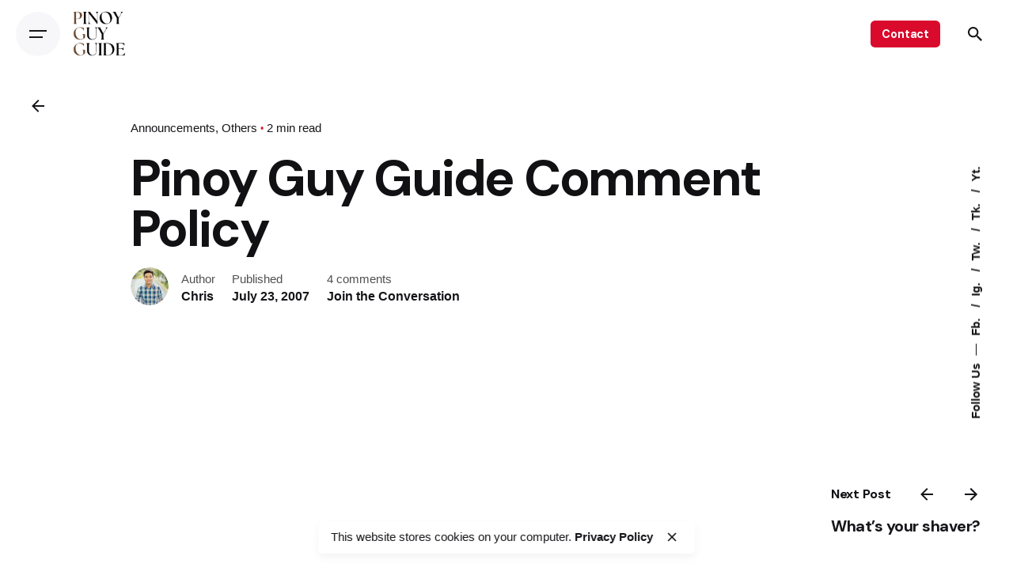

--- FILE ---
content_type: text/html; charset=UTF-8
request_url: https://www.pinoyguyguide.com/2007/07/pinoy-guy-guide-comment-policy.html
body_size: 42368
content:

<!DOCTYPE html>
<html dir="ltr" lang="en-US" prefix="og: https://ogp.me/ns#">
<head>
	<meta charset="UTF-8">
	<meta name="viewport" content="width=device-width, initial-scale=1.0, maximum-scale=1, user-scalable=no">

	<title>Pinoy Guy Guide Comment Policy - Pinoy Guy Guide</title>
<!-- Global site tag (gtag.js) - Google Analytics -->
<script async src="https://www.googletagmanager.com/gtag/js?id=G-H4Q3S7VS5R"></script>
<script>
    window.dataLayer = window.dataLayer || [];
function gtag(){dataLayer.push(arguments);}
gtag('js', new Date());

gtag('config', 'G-H4Q3S7VS5R');
</script>
		<!-- All in One SEO 4.9.3 - aioseo.com -->
	<meta name="description" content="I like comments. I love them - they improve blogs, enrich the conversation and help PGG readers interact with one another. But since this blog is exposed to the rest of the world, not just the Philippines and is also searchable in Google, Yahoo, MSN and a few other search engines I need to communicate" />
	<meta name="robots" content="max-image-preview:large" />
	<meta name="author" content="Chris"/>
	<link rel="canonical" href="https://www.pinoyguyguide.com/2007/07/pinoy-guy-guide-comment-policy.html" />
	<meta name="generator" content="All in One SEO (AIOSEO) 4.9.3" />
		<meta property="og:locale" content="en_US" />
		<meta property="og:site_name" content="Pinoy Guy Guide - Men&#039;s Fashion and Lifestyle Philippines" />
		<meta property="og:type" content="article" />
		<meta property="og:title" content="Pinoy Guy Guide Comment Policy - Pinoy Guy Guide" />
		<meta property="og:description" content="I like comments. I love them - they improve blogs, enrich the conversation and help PGG readers interact with one another. But since this blog is exposed to the rest of the world, not just the Philippines and is also searchable in Google, Yahoo, MSN and a few other search engines I need to communicate" />
		<meta property="og:url" content="https://www.pinoyguyguide.com/2007/07/pinoy-guy-guide-comment-policy.html" />
		<meta property="article:published_time" content="2007-07-22T16:02:00+00:00" />
		<meta property="article:modified_time" content="2008-11-08T21:54:22+00:00" />
		<meta name="twitter:card" content="summary_large_image" />
		<meta name="twitter:title" content="Pinoy Guy Guide Comment Policy - Pinoy Guy Guide" />
		<meta name="twitter:description" content="I like comments. I love them - they improve blogs, enrich the conversation and help PGG readers interact with one another. But since this blog is exposed to the rest of the world, not just the Philippines and is also searchable in Google, Yahoo, MSN and a few other search engines I need to communicate" />
		<script type="application/ld+json" class="aioseo-schema">
			{"@context":"https:\/\/schema.org","@graph":[{"@type":"BlogPosting","@id":"https:\/\/www.pinoyguyguide.com\/2007\/07\/pinoy-guy-guide-comment-policy.html#blogposting","name":"Pinoy Guy Guide Comment Policy - Pinoy Guy Guide","headline":"Pinoy Guy Guide Comment Policy","author":{"@id":"https:\/\/www.pinoyguyguide.com\/author\/admin#author"},"publisher":{"@id":"https:\/\/www.pinoyguyguide.com\/#organization"},"datePublished":"2007-07-23T00:02:00+08:00","dateModified":"2008-11-09T05:54:22+08:00","inLanguage":"en-US","commentCount":4,"mainEntityOfPage":{"@id":"https:\/\/www.pinoyguyguide.com\/2007\/07\/pinoy-guy-guide-comment-policy.html#webpage"},"isPartOf":{"@id":"https:\/\/www.pinoyguyguide.com\/2007\/07\/pinoy-guy-guide-comment-policy.html#webpage"},"articleSection":"Announcements, Others"},{"@type":"BreadcrumbList","@id":"https:\/\/www.pinoyguyguide.com\/2007\/07\/pinoy-guy-guide-comment-policy.html#breadcrumblist","itemListElement":[{"@type":"ListItem","@id":"https:\/\/www.pinoyguyguide.com#listItem","position":1,"name":"Home","item":"https:\/\/www.pinoyguyguide.com","nextItem":{"@type":"ListItem","@id":"https:\/\/www.pinoyguyguide.com\/category\/others#listItem","name":"Others"}},{"@type":"ListItem","@id":"https:\/\/www.pinoyguyguide.com\/category\/others#listItem","position":2,"name":"Others","item":"https:\/\/www.pinoyguyguide.com\/category\/others","nextItem":{"@type":"ListItem","@id":"https:\/\/www.pinoyguyguide.com\/2007\/07\/pinoy-guy-guide-comment-policy.html#listItem","name":"Pinoy Guy Guide Comment Policy"},"previousItem":{"@type":"ListItem","@id":"https:\/\/www.pinoyguyguide.com#listItem","name":"Home"}},{"@type":"ListItem","@id":"https:\/\/www.pinoyguyguide.com\/2007\/07\/pinoy-guy-guide-comment-policy.html#listItem","position":3,"name":"Pinoy Guy Guide Comment Policy","previousItem":{"@type":"ListItem","@id":"https:\/\/www.pinoyguyguide.com\/category\/others#listItem","name":"Others"}}]},{"@type":"Organization","@id":"https:\/\/www.pinoyguyguide.com\/#organization","name":"Pinoy Guy Guide","description":"Men's Fashion and Lifestyle Philippines","url":"https:\/\/www.pinoyguyguide.com\/"},{"@type":"Person","@id":"https:\/\/www.pinoyguyguide.com\/author\/admin#author","url":"https:\/\/www.pinoyguyguide.com\/author\/admin","name":"Chris","image":{"@type":"ImageObject","@id":"https:\/\/www.pinoyguyguide.com\/2007\/07\/pinoy-guy-guide-comment-policy.html#authorImage","url":"https:\/\/secure.gravatar.com\/avatar\/b3a9d0fff7deff929034a5e5d81aa9cf3401343a0d4e9567c0c3eea8925407ef?s=96&d=mm&r=g","width":96,"height":96,"caption":"Chris"}},{"@type":"WebPage","@id":"https:\/\/www.pinoyguyguide.com\/2007\/07\/pinoy-guy-guide-comment-policy.html#webpage","url":"https:\/\/www.pinoyguyguide.com\/2007\/07\/pinoy-guy-guide-comment-policy.html","name":"Pinoy Guy Guide Comment Policy - Pinoy Guy Guide","description":"I like comments. I love them - they improve blogs, enrich the conversation and help PGG readers interact with one another. But since this blog is exposed to the rest of the world, not just the Philippines and is also searchable in Google, Yahoo, MSN and a few other search engines I need to communicate","inLanguage":"en-US","isPartOf":{"@id":"https:\/\/www.pinoyguyguide.com\/#website"},"breadcrumb":{"@id":"https:\/\/www.pinoyguyguide.com\/2007\/07\/pinoy-guy-guide-comment-policy.html#breadcrumblist"},"author":{"@id":"https:\/\/www.pinoyguyguide.com\/author\/admin#author"},"creator":{"@id":"https:\/\/www.pinoyguyguide.com\/author\/admin#author"},"datePublished":"2007-07-23T00:02:00+08:00","dateModified":"2008-11-09T05:54:22+08:00"},{"@type":"WebSite","@id":"https:\/\/www.pinoyguyguide.com\/#website","url":"https:\/\/www.pinoyguyguide.com\/","name":"Pinoy Guy Guide","description":"Men's Fashion and Lifestyle Philippines","inLanguage":"en-US","publisher":{"@id":"https:\/\/www.pinoyguyguide.com\/#organization"}}]}
		</script>
		<!-- All in One SEO -->

<link rel='dns-prefetch' href='//cdn.canvasjs.com' />
<link rel='dns-prefetch' href='//secure.gravatar.com' />
<link rel='dns-prefetch' href='//stats.wp.com' />
<link rel='dns-prefetch' href='//v0.wordpress.com' />
<link rel="alternate" type="application/rss+xml" title="Pinoy Guy Guide &raquo; Feed" href="https://www.pinoyguyguide.com/feed" />
<link rel="alternate" type="application/rss+xml" title="Pinoy Guy Guide &raquo; Comments Feed" href="https://www.pinoyguyguide.com/comments/feed" />
<link rel="alternate" type="application/rss+xml" title="Pinoy Guy Guide &raquo; Pinoy Guy Guide Comment Policy Comments Feed" href="https://www.pinoyguyguide.com/2007/07/pinoy-guy-guide-comment-policy.html/feed" />
<link rel="alternate" title="oEmbed (JSON)" type="application/json+oembed" href="https://www.pinoyguyguide.com/wp-json/oembed/1.0/embed?url=https%3A%2F%2Fwww.pinoyguyguide.com%2F2007%2F07%2Fpinoy-guy-guide-comment-policy.html" />
<link rel="alternate" title="oEmbed (XML)" type="text/xml+oembed" href="https://www.pinoyguyguide.com/wp-json/oembed/1.0/embed?url=https%3A%2F%2Fwww.pinoyguyguide.com%2F2007%2F07%2Fpinoy-guy-guide-comment-policy.html&#038;format=xml" />
		<!-- This site uses the Google Analytics by MonsterInsights plugin v9.11.1 - Using Analytics tracking - https://www.monsterinsights.com/ -->
							<script src="//www.googletagmanager.com/gtag/js?id=G-E7CPMBYS6S"  data-cfasync="false" data-wpfc-render="false" type="text/javascript" async></script>
			<script data-cfasync="false" data-wpfc-render="false" type="text/javascript">
				var mi_version = '9.11.1';
				var mi_track_user = true;
				var mi_no_track_reason = '';
								var MonsterInsightsDefaultLocations = {"page_location":"https:\/\/www.pinoyguyguide.com\/2007\/07\/pinoy-guy-guide-comment-policy.html\/"};
								if ( typeof MonsterInsightsPrivacyGuardFilter === 'function' ) {
					var MonsterInsightsLocations = (typeof MonsterInsightsExcludeQuery === 'object') ? MonsterInsightsPrivacyGuardFilter( MonsterInsightsExcludeQuery ) : MonsterInsightsPrivacyGuardFilter( MonsterInsightsDefaultLocations );
				} else {
					var MonsterInsightsLocations = (typeof MonsterInsightsExcludeQuery === 'object') ? MonsterInsightsExcludeQuery : MonsterInsightsDefaultLocations;
				}

								var disableStrs = [
										'ga-disable-G-E7CPMBYS6S',
									];

				/* Function to detect opted out users */
				function __gtagTrackerIsOptedOut() {
					for (var index = 0; index < disableStrs.length; index++) {
						if (document.cookie.indexOf(disableStrs[index] + '=true') > -1) {
							return true;
						}
					}

					return false;
				}

				/* Disable tracking if the opt-out cookie exists. */
				if (__gtagTrackerIsOptedOut()) {
					for (var index = 0; index < disableStrs.length; index++) {
						window[disableStrs[index]] = true;
					}
				}

				/* Opt-out function */
				function __gtagTrackerOptout() {
					for (var index = 0; index < disableStrs.length; index++) {
						document.cookie = disableStrs[index] + '=true; expires=Thu, 31 Dec 2099 23:59:59 UTC; path=/';
						window[disableStrs[index]] = true;
					}
				}

				if ('undefined' === typeof gaOptout) {
					function gaOptout() {
						__gtagTrackerOptout();
					}
				}
								window.dataLayer = window.dataLayer || [];

				window.MonsterInsightsDualTracker = {
					helpers: {},
					trackers: {},
				};
				if (mi_track_user) {
					function __gtagDataLayer() {
						dataLayer.push(arguments);
					}

					function __gtagTracker(type, name, parameters) {
						if (!parameters) {
							parameters = {};
						}

						if (parameters.send_to) {
							__gtagDataLayer.apply(null, arguments);
							return;
						}

						if (type === 'event') {
														parameters.send_to = monsterinsights_frontend.v4_id;
							var hookName = name;
							if (typeof parameters['event_category'] !== 'undefined') {
								hookName = parameters['event_category'] + ':' + name;
							}

							if (typeof MonsterInsightsDualTracker.trackers[hookName] !== 'undefined') {
								MonsterInsightsDualTracker.trackers[hookName](parameters);
							} else {
								__gtagDataLayer('event', name, parameters);
							}
							
						} else {
							__gtagDataLayer.apply(null, arguments);
						}
					}

					__gtagTracker('js', new Date());
					__gtagTracker('set', {
						'developer_id.dZGIzZG': true,
											});
					if ( MonsterInsightsLocations.page_location ) {
						__gtagTracker('set', MonsterInsightsLocations);
					}
										__gtagTracker('config', 'G-E7CPMBYS6S', {"forceSSL":"true","link_attribution":"true"} );
										window.gtag = __gtagTracker;										(function () {
						/* https://developers.google.com/analytics/devguides/collection/analyticsjs/ */
						/* ga and __gaTracker compatibility shim. */
						var noopfn = function () {
							return null;
						};
						var newtracker = function () {
							return new Tracker();
						};
						var Tracker = function () {
							return null;
						};
						var p = Tracker.prototype;
						p.get = noopfn;
						p.set = noopfn;
						p.send = function () {
							var args = Array.prototype.slice.call(arguments);
							args.unshift('send');
							__gaTracker.apply(null, args);
						};
						var __gaTracker = function () {
							var len = arguments.length;
							if (len === 0) {
								return;
							}
							var f = arguments[len - 1];
							if (typeof f !== 'object' || f === null || typeof f.hitCallback !== 'function') {
								if ('send' === arguments[0]) {
									var hitConverted, hitObject = false, action;
									if ('event' === arguments[1]) {
										if ('undefined' !== typeof arguments[3]) {
											hitObject = {
												'eventAction': arguments[3],
												'eventCategory': arguments[2],
												'eventLabel': arguments[4],
												'value': arguments[5] ? arguments[5] : 1,
											}
										}
									}
									if ('pageview' === arguments[1]) {
										if ('undefined' !== typeof arguments[2]) {
											hitObject = {
												'eventAction': 'page_view',
												'page_path': arguments[2],
											}
										}
									}
									if (typeof arguments[2] === 'object') {
										hitObject = arguments[2];
									}
									if (typeof arguments[5] === 'object') {
										Object.assign(hitObject, arguments[5]);
									}
									if ('undefined' !== typeof arguments[1].hitType) {
										hitObject = arguments[1];
										if ('pageview' === hitObject.hitType) {
											hitObject.eventAction = 'page_view';
										}
									}
									if (hitObject) {
										action = 'timing' === arguments[1].hitType ? 'timing_complete' : hitObject.eventAction;
										hitConverted = mapArgs(hitObject);
										__gtagTracker('event', action, hitConverted);
									}
								}
								return;
							}

							function mapArgs(args) {
								var arg, hit = {};
								var gaMap = {
									'eventCategory': 'event_category',
									'eventAction': 'event_action',
									'eventLabel': 'event_label',
									'eventValue': 'event_value',
									'nonInteraction': 'non_interaction',
									'timingCategory': 'event_category',
									'timingVar': 'name',
									'timingValue': 'value',
									'timingLabel': 'event_label',
									'page': 'page_path',
									'location': 'page_location',
									'title': 'page_title',
									'referrer' : 'page_referrer',
								};
								for (arg in args) {
																		if (!(!args.hasOwnProperty(arg) || !gaMap.hasOwnProperty(arg))) {
										hit[gaMap[arg]] = args[arg];
									} else {
										hit[arg] = args[arg];
									}
								}
								return hit;
							}

							try {
								f.hitCallback();
							} catch (ex) {
							}
						};
						__gaTracker.create = newtracker;
						__gaTracker.getByName = newtracker;
						__gaTracker.getAll = function () {
							return [];
						};
						__gaTracker.remove = noopfn;
						__gaTracker.loaded = true;
						window['__gaTracker'] = __gaTracker;
					})();
									} else {
										console.log("");
					(function () {
						function __gtagTracker() {
							return null;
						}

						window['__gtagTracker'] = __gtagTracker;
						window['gtag'] = __gtagTracker;
					})();
									}
			</script>
							<!-- / Google Analytics by MonsterInsights -->
		<style id='wp-img-auto-sizes-contain-inline-css' type='text/css'>
img:is([sizes=auto i],[sizes^="auto," i]){contain-intrinsic-size:3000px 1500px}
/*# sourceURL=wp-img-auto-sizes-contain-inline-css */
</style>
<link rel='stylesheet' id='dashicons-css' href='https://www.pinoyguyguide.com/wp-includes/css/dashicons.min.css?ver=6.9' type='text/css' media='all' />
<link rel='stylesheet' id='post-views-counter-frontend-css' href='https://www.pinoyguyguide.com/wp-content/plugins/post-views-counter/css/frontend.css?ver=1.7.1' type='text/css' media='all' />
<style id='wp-emoji-styles-inline-css' type='text/css'>

	img.wp-smiley, img.emoji {
		display: inline !important;
		border: none !important;
		box-shadow: none !important;
		height: 1em !important;
		width: 1em !important;
		margin: 0 0.07em !important;
		vertical-align: -0.1em !important;
		background: none !important;
		padding: 0 !important;
	}
/*# sourceURL=wp-emoji-styles-inline-css */
</style>
<link rel='stylesheet' id='wp-block-library-css' href='https://www.pinoyguyguide.com/wp-includes/css/dist/block-library/style.min.css?ver=6.9' type='text/css' media='all' />
<style id='wp-block-library-theme-inline-css' type='text/css'>
.wp-block-audio :where(figcaption){color:#555;font-size:13px;text-align:center}.is-dark-theme .wp-block-audio :where(figcaption){color:#ffffffa6}.wp-block-audio{margin:0 0 1em}.wp-block-code{border:1px solid #ccc;border-radius:4px;font-family:Menlo,Consolas,monaco,monospace;padding:.8em 1em}.wp-block-embed :where(figcaption){color:#555;font-size:13px;text-align:center}.is-dark-theme .wp-block-embed :where(figcaption){color:#ffffffa6}.wp-block-embed{margin:0 0 1em}.blocks-gallery-caption{color:#555;font-size:13px;text-align:center}.is-dark-theme .blocks-gallery-caption{color:#ffffffa6}:root :where(.wp-block-image figcaption){color:#555;font-size:13px;text-align:center}.is-dark-theme :root :where(.wp-block-image figcaption){color:#ffffffa6}.wp-block-image{margin:0 0 1em}.wp-block-pullquote{border-bottom:4px solid;border-top:4px solid;color:currentColor;margin-bottom:1.75em}.wp-block-pullquote :where(cite),.wp-block-pullquote :where(footer),.wp-block-pullquote__citation{color:currentColor;font-size:.8125em;font-style:normal;text-transform:uppercase}.wp-block-quote{border-left:.25em solid;margin:0 0 1.75em;padding-left:1em}.wp-block-quote cite,.wp-block-quote footer{color:currentColor;font-size:.8125em;font-style:normal;position:relative}.wp-block-quote:where(.has-text-align-right){border-left:none;border-right:.25em solid;padding-left:0;padding-right:1em}.wp-block-quote:where(.has-text-align-center){border:none;padding-left:0}.wp-block-quote.is-large,.wp-block-quote.is-style-large,.wp-block-quote:where(.is-style-plain){border:none}.wp-block-search .wp-block-search__label{font-weight:700}.wp-block-search__button{border:1px solid #ccc;padding:.375em .625em}:where(.wp-block-group.has-background){padding:1.25em 2.375em}.wp-block-separator.has-css-opacity{opacity:.4}.wp-block-separator{border:none;border-bottom:2px solid;margin-left:auto;margin-right:auto}.wp-block-separator.has-alpha-channel-opacity{opacity:1}.wp-block-separator:not(.is-style-wide):not(.is-style-dots){width:100px}.wp-block-separator.has-background:not(.is-style-dots){border-bottom:none;height:1px}.wp-block-separator.has-background:not(.is-style-wide):not(.is-style-dots){height:2px}.wp-block-table{margin:0 0 1em}.wp-block-table td,.wp-block-table th{word-break:normal}.wp-block-table :where(figcaption){color:#555;font-size:13px;text-align:center}.is-dark-theme .wp-block-table :where(figcaption){color:#ffffffa6}.wp-block-video :where(figcaption){color:#555;font-size:13px;text-align:center}.is-dark-theme .wp-block-video :where(figcaption){color:#ffffffa6}.wp-block-video{margin:0 0 1em}:root :where(.wp-block-template-part.has-background){margin-bottom:0;margin-top:0;padding:1.25em 2.375em}
/*# sourceURL=/wp-includes/css/dist/block-library/theme.min.css */
</style>
<style id='classic-theme-styles-inline-css' type='text/css'>
/*! This file is auto-generated */
.wp-block-button__link{color:#fff;background-color:#32373c;border-radius:9999px;box-shadow:none;text-decoration:none;padding:calc(.667em + 2px) calc(1.333em + 2px);font-size:1.125em}.wp-block-file__button{background:#32373c;color:#fff;text-decoration:none}
/*# sourceURL=/wp-includes/css/classic-themes.min.css */
</style>
<link rel='stylesheet' id='aioseo/css/src/vue/standalone/blocks/table-of-contents/global.scss-css' href='https://www.pinoyguyguide.com/wp-content/plugins/all-in-one-seo-pack/dist/Lite/assets/css/table-of-contents/global.e90f6d47.css?ver=4.9.3' type='text/css' media='all' />
<link rel='stylesheet' id='mediaelement-css' href='https://www.pinoyguyguide.com/wp-includes/js/mediaelement/mediaelementplayer-legacy.min.css?ver=4.2.17' type='text/css' media='all' />
<link rel='stylesheet' id='wp-mediaelement-css' href='https://www.pinoyguyguide.com/wp-includes/js/mediaelement/wp-mediaelement.min.css?ver=6.9' type='text/css' media='all' />
<style id='jetpack-sharing-buttons-style-inline-css' type='text/css'>
.jetpack-sharing-buttons__services-list{display:flex;flex-direction:row;flex-wrap:wrap;gap:0;list-style-type:none;margin:5px;padding:0}.jetpack-sharing-buttons__services-list.has-small-icon-size{font-size:12px}.jetpack-sharing-buttons__services-list.has-normal-icon-size{font-size:16px}.jetpack-sharing-buttons__services-list.has-large-icon-size{font-size:24px}.jetpack-sharing-buttons__services-list.has-huge-icon-size{font-size:36px}@media print{.jetpack-sharing-buttons__services-list{display:none!important}}.editor-styles-wrapper .wp-block-jetpack-sharing-buttons{gap:0;padding-inline-start:0}ul.jetpack-sharing-buttons__services-list.has-background{padding:1.25em 2.375em}
/*# sourceURL=https://www.pinoyguyguide.com/wp-content/plugins/jetpack/_inc/blocks/sharing-buttons/view.css */
</style>
<style id='global-styles-inline-css' type='text/css'>
:root{--wp--preset--aspect-ratio--square: 1;--wp--preset--aspect-ratio--4-3: 4/3;--wp--preset--aspect-ratio--3-4: 3/4;--wp--preset--aspect-ratio--3-2: 3/2;--wp--preset--aspect-ratio--2-3: 2/3;--wp--preset--aspect-ratio--16-9: 16/9;--wp--preset--aspect-ratio--9-16: 9/16;--wp--preset--color--black: #000000;--wp--preset--color--cyan-bluish-gray: #abb8c3;--wp--preset--color--white: #ffffff;--wp--preset--color--pale-pink: #f78da7;--wp--preset--color--vivid-red: #cf2e2e;--wp--preset--color--luminous-vivid-orange: #ff6900;--wp--preset--color--luminous-vivid-amber: #fcb900;--wp--preset--color--light-green-cyan: #7bdcb5;--wp--preset--color--vivid-green-cyan: #00d084;--wp--preset--color--pale-cyan-blue: #8ed1fc;--wp--preset--color--vivid-cyan-blue: #0693e3;--wp--preset--color--vivid-purple: #9b51e0;--wp--preset--color--brand-color: #d90a2c;--wp--preset--color--beige-dark: #A1824F;--wp--preset--color--dark-strong: #24262B;--wp--preset--color--dark-light: #32353C;--wp--preset--color--grey-strong: #838998;--wp--preset--gradient--vivid-cyan-blue-to-vivid-purple: linear-gradient(135deg,rgb(6,147,227) 0%,rgb(155,81,224) 100%);--wp--preset--gradient--light-green-cyan-to-vivid-green-cyan: linear-gradient(135deg,rgb(122,220,180) 0%,rgb(0,208,130) 100%);--wp--preset--gradient--luminous-vivid-amber-to-luminous-vivid-orange: linear-gradient(135deg,rgb(252,185,0) 0%,rgb(255,105,0) 100%);--wp--preset--gradient--luminous-vivid-orange-to-vivid-red: linear-gradient(135deg,rgb(255,105,0) 0%,rgb(207,46,46) 100%);--wp--preset--gradient--very-light-gray-to-cyan-bluish-gray: linear-gradient(135deg,rgb(238,238,238) 0%,rgb(169,184,195) 100%);--wp--preset--gradient--cool-to-warm-spectrum: linear-gradient(135deg,rgb(74,234,220) 0%,rgb(151,120,209) 20%,rgb(207,42,186) 40%,rgb(238,44,130) 60%,rgb(251,105,98) 80%,rgb(254,248,76) 100%);--wp--preset--gradient--blush-light-purple: linear-gradient(135deg,rgb(255,206,236) 0%,rgb(152,150,240) 100%);--wp--preset--gradient--blush-bordeaux: linear-gradient(135deg,rgb(254,205,165) 0%,rgb(254,45,45) 50%,rgb(107,0,62) 100%);--wp--preset--gradient--luminous-dusk: linear-gradient(135deg,rgb(255,203,112) 0%,rgb(199,81,192) 50%,rgb(65,88,208) 100%);--wp--preset--gradient--pale-ocean: linear-gradient(135deg,rgb(255,245,203) 0%,rgb(182,227,212) 50%,rgb(51,167,181) 100%);--wp--preset--gradient--electric-grass: linear-gradient(135deg,rgb(202,248,128) 0%,rgb(113,206,126) 100%);--wp--preset--gradient--midnight: linear-gradient(135deg,rgb(2,3,129) 0%,rgb(40,116,252) 100%);--wp--preset--font-size--small: 14px;--wp--preset--font-size--medium: 20px;--wp--preset--font-size--large: 17px;--wp--preset--font-size--x-large: 42px;--wp--preset--font-size--extra-small: 13px;--wp--preset--font-size--normal: 15px;--wp--preset--font-size--larger: 20px;--wp--preset--spacing--20: 0.44rem;--wp--preset--spacing--30: 0.67rem;--wp--preset--spacing--40: 1rem;--wp--preset--spacing--50: 1.5rem;--wp--preset--spacing--60: 2.25rem;--wp--preset--spacing--70: 3.38rem;--wp--preset--spacing--80: 5.06rem;--wp--preset--shadow--natural: 6px 6px 9px rgba(0, 0, 0, 0.2);--wp--preset--shadow--deep: 12px 12px 50px rgba(0, 0, 0, 0.4);--wp--preset--shadow--sharp: 6px 6px 0px rgba(0, 0, 0, 0.2);--wp--preset--shadow--outlined: 6px 6px 0px -3px rgb(255, 255, 255), 6px 6px rgb(0, 0, 0);--wp--preset--shadow--crisp: 6px 6px 0px rgb(0, 0, 0);}:where(.is-layout-flex){gap: 0.5em;}:where(.is-layout-grid){gap: 0.5em;}body .is-layout-flex{display: flex;}.is-layout-flex{flex-wrap: wrap;align-items: center;}.is-layout-flex > :is(*, div){margin: 0;}body .is-layout-grid{display: grid;}.is-layout-grid > :is(*, div){margin: 0;}:where(.wp-block-columns.is-layout-flex){gap: 2em;}:where(.wp-block-columns.is-layout-grid){gap: 2em;}:where(.wp-block-post-template.is-layout-flex){gap: 1.25em;}:where(.wp-block-post-template.is-layout-grid){gap: 1.25em;}.has-black-color{color: var(--wp--preset--color--black) !important;}.has-cyan-bluish-gray-color{color: var(--wp--preset--color--cyan-bluish-gray) !important;}.has-white-color{color: var(--wp--preset--color--white) !important;}.has-pale-pink-color{color: var(--wp--preset--color--pale-pink) !important;}.has-vivid-red-color{color: var(--wp--preset--color--vivid-red) !important;}.has-luminous-vivid-orange-color{color: var(--wp--preset--color--luminous-vivid-orange) !important;}.has-luminous-vivid-amber-color{color: var(--wp--preset--color--luminous-vivid-amber) !important;}.has-light-green-cyan-color{color: var(--wp--preset--color--light-green-cyan) !important;}.has-vivid-green-cyan-color{color: var(--wp--preset--color--vivid-green-cyan) !important;}.has-pale-cyan-blue-color{color: var(--wp--preset--color--pale-cyan-blue) !important;}.has-vivid-cyan-blue-color{color: var(--wp--preset--color--vivid-cyan-blue) !important;}.has-vivid-purple-color{color: var(--wp--preset--color--vivid-purple) !important;}.has-black-background-color{background-color: var(--wp--preset--color--black) !important;}.has-cyan-bluish-gray-background-color{background-color: var(--wp--preset--color--cyan-bluish-gray) !important;}.has-white-background-color{background-color: var(--wp--preset--color--white) !important;}.has-pale-pink-background-color{background-color: var(--wp--preset--color--pale-pink) !important;}.has-vivid-red-background-color{background-color: var(--wp--preset--color--vivid-red) !important;}.has-luminous-vivid-orange-background-color{background-color: var(--wp--preset--color--luminous-vivid-orange) !important;}.has-luminous-vivid-amber-background-color{background-color: var(--wp--preset--color--luminous-vivid-amber) !important;}.has-light-green-cyan-background-color{background-color: var(--wp--preset--color--light-green-cyan) !important;}.has-vivid-green-cyan-background-color{background-color: var(--wp--preset--color--vivid-green-cyan) !important;}.has-pale-cyan-blue-background-color{background-color: var(--wp--preset--color--pale-cyan-blue) !important;}.has-vivid-cyan-blue-background-color{background-color: var(--wp--preset--color--vivid-cyan-blue) !important;}.has-vivid-purple-background-color{background-color: var(--wp--preset--color--vivid-purple) !important;}.has-black-border-color{border-color: var(--wp--preset--color--black) !important;}.has-cyan-bluish-gray-border-color{border-color: var(--wp--preset--color--cyan-bluish-gray) !important;}.has-white-border-color{border-color: var(--wp--preset--color--white) !important;}.has-pale-pink-border-color{border-color: var(--wp--preset--color--pale-pink) !important;}.has-vivid-red-border-color{border-color: var(--wp--preset--color--vivid-red) !important;}.has-luminous-vivid-orange-border-color{border-color: var(--wp--preset--color--luminous-vivid-orange) !important;}.has-luminous-vivid-amber-border-color{border-color: var(--wp--preset--color--luminous-vivid-amber) !important;}.has-light-green-cyan-border-color{border-color: var(--wp--preset--color--light-green-cyan) !important;}.has-vivid-green-cyan-border-color{border-color: var(--wp--preset--color--vivid-green-cyan) !important;}.has-pale-cyan-blue-border-color{border-color: var(--wp--preset--color--pale-cyan-blue) !important;}.has-vivid-cyan-blue-border-color{border-color: var(--wp--preset--color--vivid-cyan-blue) !important;}.has-vivid-purple-border-color{border-color: var(--wp--preset--color--vivid-purple) !important;}.has-vivid-cyan-blue-to-vivid-purple-gradient-background{background: var(--wp--preset--gradient--vivid-cyan-blue-to-vivid-purple) !important;}.has-light-green-cyan-to-vivid-green-cyan-gradient-background{background: var(--wp--preset--gradient--light-green-cyan-to-vivid-green-cyan) !important;}.has-luminous-vivid-amber-to-luminous-vivid-orange-gradient-background{background: var(--wp--preset--gradient--luminous-vivid-amber-to-luminous-vivid-orange) !important;}.has-luminous-vivid-orange-to-vivid-red-gradient-background{background: var(--wp--preset--gradient--luminous-vivid-orange-to-vivid-red) !important;}.has-very-light-gray-to-cyan-bluish-gray-gradient-background{background: var(--wp--preset--gradient--very-light-gray-to-cyan-bluish-gray) !important;}.has-cool-to-warm-spectrum-gradient-background{background: var(--wp--preset--gradient--cool-to-warm-spectrum) !important;}.has-blush-light-purple-gradient-background{background: var(--wp--preset--gradient--blush-light-purple) !important;}.has-blush-bordeaux-gradient-background{background: var(--wp--preset--gradient--blush-bordeaux) !important;}.has-luminous-dusk-gradient-background{background: var(--wp--preset--gradient--luminous-dusk) !important;}.has-pale-ocean-gradient-background{background: var(--wp--preset--gradient--pale-ocean) !important;}.has-electric-grass-gradient-background{background: var(--wp--preset--gradient--electric-grass) !important;}.has-midnight-gradient-background{background: var(--wp--preset--gradient--midnight) !important;}.has-small-font-size{font-size: var(--wp--preset--font-size--small) !important;}.has-medium-font-size{font-size: var(--wp--preset--font-size--medium) !important;}.has-large-font-size{font-size: var(--wp--preset--font-size--large) !important;}.has-x-large-font-size{font-size: var(--wp--preset--font-size--x-large) !important;}
:where(.wp-block-post-template.is-layout-flex){gap: 1.25em;}:where(.wp-block-post-template.is-layout-grid){gap: 1.25em;}
:where(.wp-block-term-template.is-layout-flex){gap: 1.25em;}:where(.wp-block-term-template.is-layout-grid){gap: 1.25em;}
:where(.wp-block-columns.is-layout-flex){gap: 2em;}:where(.wp-block-columns.is-layout-grid){gap: 2em;}
:root :where(.wp-block-pullquote){font-size: 1.5em;line-height: 1.6;}
/*# sourceURL=global-styles-inline-css */
</style>
<link rel='stylesheet' id='contact-form-7-css' href='https://www.pinoyguyguide.com/wp-content/plugins/contact-form-7/includes/css/styles.css?ver=6.1.4' type='text/css' media='all' />
<link rel='stylesheet' id='stcr-font-awesome-css' href='https://www.pinoyguyguide.com/wp-content/plugins/subscribe-to-comments-reloaded/includes/css/font-awesome.min.css?ver=6.9' type='text/css' media='all' />
<link rel='stylesheet' id='stcr-style-css' href='https://www.pinoyguyguide.com/wp-content/plugins/subscribe-to-comments-reloaded/includes/css/stcr-style.css?ver=6.9' type='text/css' media='all' />
<link rel='stylesheet' id='admin-bar-css' href='https://www.pinoyguyguide.com/wp-includes/css/admin-bar.min.css?ver=6.9' type='text/css' media='all' />
<style id='admin-bar-inline-css' type='text/css'>

    .canvasjs-chart-credit{
        display: none !important;
    }
    #vtrtsFreeChart canvas {
    border-radius: 6px;
}

.vtrts-free-adminbar-weekly-title {
    font-weight: bold;
    font-size: 14px;
    color: #fff;
    margin-bottom: 6px;
}

        #wpadminbar #wp-admin-bar-vtrts_free_top_button .ab-icon:before {
            content: "\f185";
            color: #1DAE22;
            top: 3px;
        }
    #wp-admin-bar-vtrts_pro_top_button .ab-item {
        min-width: 180px;
    }
    .vtrts-free-adminbar-dropdown {
        min-width: 420px ;
        padding: 18px 18px 12px 18px;
        background: #23282d;
        color: #fff;
        border-radius: 8px;
        box-shadow: 0 4px 24px rgba(0,0,0,0.15);
        margin-top: 10px;
    }
    .vtrts-free-adminbar-grid {
        display: grid;
        grid-template-columns: 1fr 1fr;
        gap: 18px 18px; /* row-gap column-gap */
        margin-bottom: 18px;
    }
    .vtrts-free-adminbar-card {
        background: #2c3338;
        border-radius: 8px;
        padding: 18px 18px 12px 18px;
        box-shadow: 0 2px 8px rgba(0,0,0,0.07);
        display: flex;
        flex-direction: column;
        align-items: flex-start;
    }
    /* Extra margin for the right column */
    .vtrts-free-adminbar-card:nth-child(2),
    .vtrts-free-adminbar-card:nth-child(4) {
        margin-left: 10px !important;
        padding-left: 10px !important;
                padding-top: 6px !important;

        margin-right: 10px !important;
        padding-right : 10px !important;
        margin-top: 10px !important;
    }
    .vtrts-free-adminbar-card:nth-child(1),
    .vtrts-free-adminbar-card:nth-child(3) {
        margin-left: 10px !important;
        padding-left: 10px !important;
                padding-top: 6px !important;

        margin-top: 10px !important;
                padding-right : 10px !important;

    }
    /* Extra margin for the bottom row */
    .vtrts-free-adminbar-card:nth-child(3),
    .vtrts-free-adminbar-card:nth-child(4) {
        margin-top: 6px !important;
        padding-top: 6px !important;
        margin-top: 10px !important;
    }
    .vtrts-free-adminbar-card-title {
        font-size: 14px;
        font-weight: 800;
        margin-bottom: 6px;
        color: #fff;
    }
    .vtrts-free-adminbar-card-value {
        font-size: 22px;
        font-weight: bold;
        color: #1DAE22;
        margin-bottom: 4px;
    }
    .vtrts-free-adminbar-card-sub {
        font-size: 12px;
        color: #aaa;
    }
    .vtrts-free-adminbar-btn-wrap {
        text-align: center;
        margin-top: 8px;
    }

    #wp-admin-bar-vtrts_free_top_button .ab-item{
    min-width: 80px !important;
        padding: 0px !important;
    .vtrts-free-adminbar-btn {
        display: inline-block;
        background: #1DAE22;
        color: #fff !important;
        font-weight: bold;
        padding: 8px 28px;
        border-radius: 6px;
        text-decoration: none;
        font-size: 15px;
        transition: background 0.2s;
        margin-top: 8px;
    }
    .vtrts-free-adminbar-btn:hover {
        background: #15991b;
        color: #fff !important;
    }

    .vtrts-free-adminbar-dropdown-wrap { min-width: 0; padding: 0; }
    #wpadminbar #wp-admin-bar-vtrts_free_top_button .vtrts-free-adminbar-dropdown { display: none; position: absolute; left: 0; top: 100%; z-index: 99999; }
    #wpadminbar #wp-admin-bar-vtrts_free_top_button:hover .vtrts-free-adminbar-dropdown { display: block; }
    
        .ab-empty-item #wp-admin-bar-vtrts_free_top_button-default .ab-empty-item{
    height:0px !important;
    padding :0px !important;
     }
            #wpadminbar .quicklinks .ab-empty-item{
        padding:0px !important;
    }
    .vtrts-free-adminbar-dropdown {
    min-width: 420px;
    padding: 18px 18px 12px 18px;
    background: #23282d;
    color: #fff;
    border-radius: 12px; /* more rounded */
    box-shadow: 0 8px 32px rgba(0,0,0,0.25); /* deeper shadow */
    margin-top: 10px;
}

.vtrts-free-adminbar-btn-wrap {
    text-align: center;
    margin-top: 18px; /* more space above */
}

.vtrts-free-adminbar-btn {
    display: inline-block;
    background: #1DAE22;
    color: #fff !important;
    font-weight: bold;
    padding: 5px 22px;
    border-radius: 8px;
    text-decoration: none;
    font-size: 17px;
    transition: background 0.2s, box-shadow 0.2s;
    margin-top: 8px;
    box-shadow: 0 2px 8px rgba(29,174,34,0.15);
    text-align: center;
    line-height: 1.6;
    
}
.vtrts-free-adminbar-btn:hover {
    background: #15991b;
    color: #fff !important;
    box-shadow: 0 4px 16px rgba(29,174,34,0.25);
}
    



			.admin-bar {
				position: inherit !important;
				top: auto !important;
			}
			.admin-bar .goog-te-banner-frame {
				top: 32px !important
			}
			@media screen and (max-width: 782px) {
				.admin-bar .goog-te-banner-frame {
					top: 46px !important;
				}
			}
			@media screen and (max-width: 480px) {
				.admin-bar .goog-te-banner-frame {
					position: absolute;
				}
			}
		
/*# sourceURL=admin-bar-inline-css */
</style>
<link rel='stylesheet' id='ohio-style-css' href='https://www.pinoyguyguide.com/wp-content/themes/ohio/style.css?ver=3.3.7' type='text/css' media='all' />
<style id='ohio-style-inline-css' type='text/css'>
.brand-color,a:not(.-unlink):not(.-highlighted):hover,a:not(.-unlink):not(.-highlighted):hover .title,a:not(.-unlink):not(.-highlighted):active,a:not(.-unlink):not(.-highlighted):active .title,a:not(.-unlink):not(.-highlighted):focus,a:not(.-unlink):not(.-highlighted):focus .title,.nav .nav-item.active-main-item > a,.nav .nav-item.active > a,.nav .current-menu-ancestor > a,.nav .current-menu-item > a,.hamburger-nav .menu li.current-menu-ancestor > a > span,.hamburger-nav .menu li.current-menu-item > a > span,.widget_rss a,.single-post .entry-content a:not(.wp-block-button__link),.page-id-124 .entry-content a:not(.wp-block-button__link),ul:not(.-unlist) > li::before,ol:not(.-unlist) > li::before,.social-networks.-outlined .network:hover,.portfolio-filter:not(.-filter-button) a.active,.category-holder:not(.no-divider):after,.video-button.-outlined .icon-button:hover,.comments .comment-body time:after,.button.-outlined:not(.-pagination):hover,a.button.-outlined:not(.-pagination):hover,.button.-outlined:active,.button.-outlined:focus,.pagination .button:hover,.pagination.-outlined a.button:not(.-flat):hover,.pricing-table-features .exist .icon,.service-table-features .exist .icon,.lazy-load.-outlined .button.-pagination:hover,.lazy-load.-flat .button.-pagination:hover,.button.-primary.-outlined,a.button.-primary.-outlined,.button.-primary.-flat,a.button.-primary.-flat,.button.-primary.-text,a.button.-primary.-text,.woo-products .product-item.-type2 .button-group .added_to_cart:not(.-outlined):not(.-flat):not(.-text):not(.-primary):hover,.woo-products .product-item.-type2 .button-group .added_to_cart:not(.-outlined):not(.-flat):not(.-text):not(.-primary):active,.woo-products .product-item.-type2 .button-group .added_to_cart:not(.-outlined):not(.-flat):not(.-text):not(.-primary):focus{color:#d90a2c;}.custom-cursor .circle-cursor-outer,a.button.-outlined:active,a.button.-outlined:focus,input[type="checkbox"]:checked,input[type="radio"]:checked,.button.-primary.-outlined,a.button.-primary.-outlined{border-color:#d90a2c;}.custom-cursor .circle-cursor-inner,.custom-cursor .circle-cursor-inner.cursor-link-hover,.button:not(.-outlined):not(.-flat):not(.-text):not(.-primary):not(.-pagination):not(.elementor-button[type=submit]):hover,.button:not(.-outlined):not(.-flat):not(.-text):not(.-primary):not(.-pagination):not(.elementor-button[type=submit]):active,.button:not(.-outlined):not(.-flat):not(.-text):not(.-primary):not(.-pagination):not(.elementor-button[type=submit]):focus,.product-item.-type1 .added_to_cart:not(.-outlined):not(.-flat):not(.-text):not(.-primary):not(.-pagination):not(.elementor-button[type=submit]):hover,.product-item.-type1 .added_to_cart:not(.-outlined):not(.-flat):not(.-text):not(.-primary):not(.-pagination):not(.elementor-button[type=submit]):active,.product-item.-type1 .added_to_cart:not(.-outlined):not(.-flat):not(.-text):not(.-primary):not(.-pagination):not(.elementor-button[type=submit]):focus,.button[type="submit"]:not(.-outlined):not(.-flat):not(.-text):not(.-primary):not(.-pagination):not(.elementor-button[type=submit]):hover,.button[type="submit"]:not(.-outlined):not(.-flat):not(.-text):not(.-primary):not(.-pagination):not(.elementor-button[type=submit]):active,.button[type="submit"]:not(.-outlined):not(.-flat):not(.-text):not(.-primary):not(.-pagination):not(.elementor-button[type=submit]):focus,a.button:not(.-outlined):not(.-flat):not(.-text):not(.-primary):not(.-pagination):not(.elementor-button[type=submit]):hover,a.button:not(.-outlined):not(.-flat):not(.-text):not(.-primary):not(.-pagination):not(.elementor-button[type=submit]):active,a.button:not(.-outlined):not(.-flat):not(.-text):not(.-primary):not(.-pagination):not(.elementor-button[type=submit]):focus,.widget_price_filter .ui-slider-range,.widget_price_filter .ui-slider-handle:after,input[type="checkbox"]:checked,input[type="radio"]:checked,.video-button:not(.-outlined):not(.-blurred) .icon-button:hover,.tag.tag-sale,.social-networks.-contained .network:hover,input[type="submit"]:not(.-outlined):not(.-flat):not(.-text):not(.-primary):hover,.button.-primary:not(.-outlined):not(.-flat):not(.-text),a.button.-primary:not(.-outlined):not(.-flat):not(.-text),input[type="submit"].-primary:not(.-outlined):not(.-flat):not(.-text),.icon-buttons-animation .icon-button::before{background-color:#d90a2c;}.heading .title .highlighted-text{background-image: linear-gradient(rgba(217,10,44,0.5), rgba(217,10,44,0.5));}::selection{background-color:rgba(217,10,44,0.1);}.btn-optional.button:not(.-outlined):not(.-text):not(.-flat):not(.-primary):not(.page-link):not(:hover){background-color:#d90a2c;}@media screen and (max-width: 768px) { .header,.mobile-overlay{opacity: 0;}}.header-wrap.page-container{max-width:97;}h1,h2,h3,h4,h5,h6,.box-count,.titles-typo:not(.scroll-top-holder):not(.social-bar-holder),.hamburger-nav .menu,.btn, .button:not(.-reset-color), a.button:not(.-reset-color), input[type="submit"], a.btn-link,.widget_shopping_cart_content .mini-cart-description .mini-cart-item-title > a,.woo-c_product_name > a:not(.woo-c_product_category),.socialbar.inline a,.vc_row .vc-bg-side-text,.counter-box-count,.widget-title,.widget h2,.widget .wp-block-search__label,.widget .wc-block-product-search__label{font-family:'DM Sans', sans-serif;}.countdown-box .box-time .box-count,.chart-box-pie-content{font-family:'DM Sans', sans-serif;}.countdown-box .box-time .box-count,.chart-box-pie-content{font-family:'DM Sans', sans-serif;}.countdown-box .box-time .box-count,.chart-box-pie-content{font-family:'DM Sans', sans-serif;}.portfolio-item h4,.portfolio-item h4.title,.portfolio-item h4 a{font-family:'DM Sans', sans-serif;}.blog-item h3.title{font-family:'DM Sans', sans-serif;line-height:initial;}.blog-item h3.title a{font-size:initial;}.popup-subscribe .thumbnail{background-image:url('https://www.pinoyguyguide.com/wp-content/uploads/2020/09/Colorsty-Brogue-Mens-Shoes-24-768x610.jpg');background-size:cover;background-position:center center;background-repeat:repeat;} @media screen and (min-width:1181px){.site-footer .branding .logo img{min-height:200px; height:200px;}} @media screen and (min-width:769px) and (max-width:1180px){.site-footer .branding .logo img{min-height:200px; height:200px;}} @media screen and (max-width:768px){.site-footer .branding .logo img{min-height:200px; height:200px;}}
/*# sourceURL=ohio-style-inline-css */
</style>
<link rel='stylesheet' id='icon-pack-fontawesome-css' href='https://www.pinoyguyguide.com/wp-content/themes/ohio/assets/fonts/fa/css/all.css?ver=6.9' type='text/css' media='all' />
<link rel='stylesheet' id='subscribe-modal-css-css' href='https://www.pinoyguyguide.com/wp-content/plugins/jetpack/modules/subscriptions/subscribe-modal/subscribe-modal.css?ver=15.4' type='text/css' media='all' />
<link rel='stylesheet' id='wp-pagenavi-css' href='https://www.pinoyguyguide.com/wp-content/plugins/wp-pagenavi/pagenavi-css.css?ver=2.70' type='text/css' media='all' />
<link rel='stylesheet' id='sharedaddy-css' href='https://www.pinoyguyguide.com/wp-content/plugins/jetpack/modules/sharedaddy/sharing.css?ver=15.4' type='text/css' media='all' />
<link rel='stylesheet' id='social-logos-css' href='https://www.pinoyguyguide.com/wp-content/plugins/jetpack/_inc/social-logos/social-logos.min.css?ver=15.4' type='text/css' media='all' />
<script type="text/javascript" id="ahc_front_js-js-extra">
/* <![CDATA[ */
var ahc_ajax_front = {"ajax_url":"https://www.pinoyguyguide.com/wp-admin/admin-ajax.php","plugin_url":"https://www.pinoyguyguide.com/wp-content/plugins/visitors-traffic-real-time-statistics/","page_id":"262","page_title":"Pinoy Guy Guide Comment Policy","post_type":"post"};
//# sourceURL=ahc_front_js-js-extra
/* ]]> */
</script>
<script type="text/javascript" src="https://www.pinoyguyguide.com/wp-content/plugins/visitors-traffic-real-time-statistics/js/front.js?ver=6.9" id="ahc_front_js-js"></script>
<script type="text/javascript" src="https://www.pinoyguyguide.com/wp-includes/js/jquery/jquery.min.js?ver=3.7.1" id="jquery-core-js"></script>
<script type="text/javascript" src="https://www.pinoyguyguide.com/wp-includes/js/jquery/jquery-migrate.min.js?ver=3.4.1" id="jquery-migrate-js"></script>
<script type="text/javascript" src="https://www.pinoyguyguide.com/wp-content/plugins/google-analytics-for-wordpress/assets/js/frontend-gtag.min.js?ver=9.11.1" id="monsterinsights-frontend-script-js" async="async" data-wp-strategy="async"></script>
<script data-cfasync="false" data-wpfc-render="false" type="text/javascript" id='monsterinsights-frontend-script-js-extra'>/* <![CDATA[ */
var monsterinsights_frontend = {"js_events_tracking":"true","download_extensions":"doc,pdf,ppt,zip,xls,docx,pptx,xlsx","inbound_paths":"[{\"path\":\"\\\/go\\\/\",\"label\":\"affiliate\"},{\"path\":\"\\\/recommend\\\/\",\"label\":\"affiliate\"}]","home_url":"https:\/\/www.pinoyguyguide.com","hash_tracking":"false","v4_id":"G-E7CPMBYS6S"};/* ]]> */
</script>
<script></script><link rel="EditURI" type="application/rsd+xml" title="RSD" href="https://www.pinoyguyguide.com/xmlrpc.php?rsd" />
<meta name="generator" content="WordPress 6.9" />
<link rel='shortlink' href='https://wp.me/p6IBSn-4e' />
		<script type="text/javascript">
			var _statcounter = _statcounter || [];
			_statcounter.push({"tags": {"author": "admin"}});
		</script>
				<!-- Start of StatCounter Code -->
		<script>
			<!--
			var sc_project=2413174;
			var sc_security="768e4e0b";
			var sc_invisible=1;
		</script>
        <script type="text/javascript" src="https://www.statcounter.com/counter/counter.js" async></script>
		<noscript><div class="statcounter"><a title="web analytics" href="https://statcounter.com/"><img class="statcounter" src="https://c.statcounter.com/2413174/0/768e4e0b/1/" alt="web analytics" /></a></div></noscript>
		<!-- End of StatCounter Code -->
			<style>img#wpstats{display:none}</style>
		<link rel="pingback" href="https://www.pinoyguyguide.com/xmlrpc.php"><meta name="generator" content="Elementor 3.34.1; features: e_font_icon_svg, additional_custom_breakpoints; settings: css_print_method-external, google_font-enabled, font_display-swap">
<style type="text/css">.recentcomments a{display:inline !important;padding:0 !important;margin:0 !important;}</style>			<style>
				.e-con.e-parent:nth-of-type(n+4):not(.e-lazyloaded):not(.e-no-lazyload),
				.e-con.e-parent:nth-of-type(n+4):not(.e-lazyloaded):not(.e-no-lazyload) * {
					background-image: none !important;
				}
				@media screen and (max-height: 1024px) {
					.e-con.e-parent:nth-of-type(n+3):not(.e-lazyloaded):not(.e-no-lazyload),
					.e-con.e-parent:nth-of-type(n+3):not(.e-lazyloaded):not(.e-no-lazyload) * {
						background-image: none !important;
					}
				}
				@media screen and (max-height: 640px) {
					.e-con.e-parent:nth-of-type(n+2):not(.e-lazyloaded):not(.e-no-lazyload),
					.e-con.e-parent:nth-of-type(n+2):not(.e-lazyloaded):not(.e-no-lazyload) * {
						background-image: none !important;
					}
				}
			</style>
			<meta name="generator" content="Powered by WPBakery Page Builder - drag and drop page builder for WordPress."/>
<link rel="icon" href="https://www.pinoyguyguide.com/wp-content/uploads/2024/03/cropped-iconpggacronymbold-32x32.png" sizes="32x32" />
<link rel="icon" href="https://www.pinoyguyguide.com/wp-content/uploads/2024/03/cropped-iconpggacronymbold-192x192.png" sizes="192x192" />
<link rel="apple-touch-icon" href="https://www.pinoyguyguide.com/wp-content/uploads/2024/03/cropped-iconpggacronymbold-180x180.png" />
<meta name="msapplication-TileImage" content="https://www.pinoyguyguide.com/wp-content/uploads/2024/03/cropped-iconpggacronymbold-270x270.png" />
<noscript><style> .wpb_animate_when_almost_visible { opacity: 1; }</style></noscript></head>
<body class="wp-singular post-template-default single single-post postid-262 single-format-standard wp-embed-responsive wp-theme-ohio group-blog ohio-theme-3-3-7 with-header-3 with-post-type_1 with-switcher with-headline with-sticky-header with-mobile-switcher links-underline icon-buttons-animation wpb-js-composer js-comp-ver-7.9 vc_responsive elementor-default elementor-kit-28749">
		<div id="page" class="site">

		

    <ul class="elements-bar right -unlist dynamic-typo">
                    <li>
    <div class="social-bar">
        <ul class="social-bar-holder titles-typo -small-t -unlist vc_hidden-md"> 
            <li>Follow Us</li>
            <li>—</li>
                                                <li>
                        <a
                            class="-undash facebook"
                            href="https://www.facebook.com/pinoyguyguide/"
                            target="_blank"
                            rel="nofollow"
                        >
                            Fb.                        </a>
                    </li>
                                                <li>
                        <a
                            class="-undash instagram"
                            href="https://www.instagram.com/pinoyguyguide/"
                            target="_blank"
                            rel="nofollow"
                        >
                            Ig.                        </a>
                    </li>
                                                <li>
                        <a
                            class="-undash twitter"
                            href="https://www.x.com/pinoyguyguide"
                            target="_blank"
                            rel="nofollow"
                        >
                            Tw.                        </a>
                    </li>
                                                <li>
                        <a
                            class="-undash tiktok"
                            href="https://www.tiktok.com/@pinoyguyguide"
                            target="_blank"
                            rel="nofollow"
                        >
                            Tk.                        </a>
                    </li>
                                                <li>
                        <a
                            class="-undash youtube"
                            href="https://www.youtube.com/pinoyguyguide/"
                            target="_blank"
                            rel="nofollow"
                        >
                            Yt.                        </a>
                    </li>
                    </ul>
    </div>
</li>
            </ul>
		

		<a class="skip-link screen-reader-text" href="#main">Skip to content</a>

		
		
			

			
<header id="masthead" class="header header-3" data-header-fixed=true>
	<div class="header-wrap">
		<div class="header-wrap-inner">
			<div class="left-part">

									<div class="desktop-hamburger -left">
						
<button aria-label="Open the menu" aria-controls="site-menu" aria-expanded="false" class="hamburger-button">
    <div class="hamburger icon-button">
        <i class="icon"></i>
    </div>
    </button>					</div>
				
									<div class="mobile-hamburger -left">
						
<button aria-label="Open the menu" aria-controls="site-menu" aria-expanded="false" class="hamburger-button">
    <div class="hamburger icon-button">
        <i class="icon"></i>
    </div>
    </button>					</div>
				
	        	
<div class="branding">
	<a class="branding-title titles-typo -undash" href="https://www.pinoyguyguide.com/" rel="home">
		<div class="logo">

			
				<img src="https://www.pinoyguyguide.com/wp-content/uploads/2024/03/pgglogo-bold.png" class="main-logo light-scheme-logo"  alt="PGG">
				
				
					
						<img src="https://www.pinoyguyguide.com/wp-content/uploads/2024/03/pggdark.png" class="dark-scheme-logo"  alt="PGG">

										
				
					</div>

		
		<div class="logo-sticky">

							
				<img src="https://www.pinoyguyguide.com/wp-content/uploads/2024/03/pgglogo-bold.png" class="main-logo light-scheme-logo"  alt="PGG">

				
					
						<img src="https://www.pinoyguyguide.com/wp-content/uploads/2024/03/pggdark.png" class="dark-scheme-logo"  alt="PGG">
					
					
				
			
		</div>

		
		<div class="logo-dynamic">
			<span class="dark hidden">
				
					<img src="https://www.pinoyguyguide.com/wp-content/uploads/2024/03/pgglogo-bold.png"  alt="PGG">

							</span>
			<span class="light hidden">
				
					<img src="https://www.pinoyguyguide.com/wp-content/uploads/2024/03/pggdark.png"  alt="PGG">

							</span>
		</div>
	</a>
</div>
	
			</div>

	        <div class="right-part right">
	            
<nav id="site-navigation" class="nav hidden with-counters" data-mobile-menu-second-click-link="">

    <div class="mobile-overlay menu-mobile-overlay">
        <div class="overlay"></div>
        <div class="close-bar">
            <button aria-label="close" class="icon-button -overlay-button">
                <i class="icon">
    <svg class="default" width="14" height="14" viewBox="0 0 14 14" fill="none" xmlns="http://www.w3.org/2000/svg">
        <path d="M14 1.41L12.59 0L7 5.59L1.41 0L0 1.41L5.59 7L0 12.59L1.41 14L7 8.41L12.59 14L14 12.59L8.41 7L14 1.41Z"></path>
    </svg>
</i>
            </button>

            
    <button class="icon-button search-global" data-nav-search="true">
	    <i class="icon">
	    	<svg class="default" width="18" height="18" viewBox="0 0 18 18" fill="none" xmlns="http://www.w3.org/2000/svg"><path fill-rule="evenodd" clip-rule="evenodd" d="M12.0515 11.3208H12.8645L18 16.4666L16.4666 18L11.3208 12.8645V12.0515L11.0429 11.7633C9.86964 12.7719 8.34648 13.3791 6.68954 13.3791C2.99485 13.3791 0 10.3842 0 6.68954C0 2.99485 2.99485 0 6.68954 0C10.3842 0 13.3791 2.99485 13.3791 6.68954C13.3791 8.34648 12.7719 9.86964 11.7633 11.0429L12.0515 11.3208ZM2.05832 6.68954C2.05832 9.25214 4.12693 11.3208 6.68954 11.3208C9.25214 11.3208 11.3208 9.25214 11.3208 6.68954C11.3208 4.12693 9.25214 2.05832 6.68954 2.05832C4.12693 2.05832 2.05832 4.12693 2.05832 6.68954Z"></path></svg>
	    	<svg class="minimal" width="20" height="20" viewBox="0 0 20 20" fill="none" xmlns="http://www.w3.org/2000/svg"><path fill-rule="evenodd" clip-rule="evenodd" d="M8.875 1.75C4.93997 1.75 1.75 4.93997 1.75 8.875C1.75 12.81 4.93997 16 8.875 16C12.81 16 16 12.81 16 8.875C16 4.93997 12.81 1.75 8.875 1.75ZM0.25 8.875C0.25 4.11154 4.11154 0.25 8.875 0.25C13.6385 0.25 17.5 4.11154 17.5 8.875C17.5 13.6385 13.6385 17.5 8.875 17.5C4.11154 17.5 0.25 13.6385 0.25 8.875Z"></path><path fill-rule="evenodd" clip-rule="evenodd" d="M13.9125 13.9133C14.2054 13.6204 14.6803 13.6204 14.9732 13.9133L19.5295 18.4696C19.8224 18.7625 19.8224 19.2373 19.5295 19.5302C19.2366 19.8231 18.7617 19.8231 18.4688 19.5302L13.9125 14.9739C13.6196 14.681 13.6196 14.2062 13.9125 13.9133Z"></path>
	    	</svg>
	    </i>
	</button>

        </div>
        <div class="holder">
            <div id="mega-menu-wrap" class="nav-container">

                <ul id="menu-primary" class="menu"><li id="nav-menu-item-11806-696f2c3bca694" class="mega-menu-item nav-item menu-item-depth-0 "><a href="https://www.pinoyguyguide.com" class="menu-link -undash main-menu-link item-title"><span>Home</span></a></li>
<li id="nav-menu-item-23033-696f2c3bca714" class="mega-menu-item nav-item menu-item-depth-0 "><a href="https://www.pinoyguyguide.com/category/mens-fashion" class="menu-link -undash main-menu-link item-title"><span>Men&#8217;s Fashion</span></a></li>
<li id="nav-menu-item-23034-696f2c3bca779" class="mega-menu-item nav-item menu-item-depth-0 has-submenu "><a href="https://www.pinoyguyguide.com/category/lifestyle" class="menu-link -undash main-menu-link item-title"><span>Lifestyle</span><div class="has-submenu-icon">
				<i class="icon menu-plus">
					<svg width="14" height="14" viewBox="0 0 14 14" fill="none" xmlns="http://www.w3.org/2000/svg">
						<path d="M14 8H8V14H6V8H0V6H6V0H8V6H14V8Z"/>
					</svg>
				</i></div></a>
<ul class="menu-depth-1 sub-menu" >
	<li id="nav-menu-item-224599-696f2c3bca7c1" class="mega-menu-item sub-nav-item menu-item-depth-1 "><a href="https://www.pinoyguyguide.com/category/lifestyle" class="menu-link -undash sub-menu-link "><span>All Lifestyle</span></a></li>
	<li id="nav-menu-item-23050-696f2c3bca7ff" class="mega-menu-item sub-nav-item menu-item-depth-1 "><a href="https://www.pinoyguyguide.com/category/dating" class="menu-link -undash sub-menu-link "><span>Dating</span></a></li>
	<li id="nav-menu-item-23051-696f2c3bca83b" class="mega-menu-item sub-nav-item menu-item-depth-1 "><a href="https://www.pinoyguyguide.com/category/travel" class="menu-link -undash sub-menu-link "><span>Travel</span></a></li>
	<li id="nav-menu-item-23054-696f2c3bca874" class="mega-menu-item sub-nav-item menu-item-depth-1 "><a href="https://www.pinoyguyguide.com/category/fitness" class="menu-link -undash sub-menu-link "><span>Fitness</span></a></li>
	<li id="nav-menu-item-23052-696f2c3bca8af" class="mega-menu-item sub-nav-item menu-item-depth-1 "><a href="https://www.pinoyguyguide.com/category/dining" class="menu-link -undash sub-menu-link "><span>Dining</span></a></li>
</ul>
</li>
<li id="nav-menu-item-23045-696f2c3bca919" class="mega-menu-item nav-item menu-item-depth-0 has-submenu "><a class="menu-link -undash main-menu-link item-title"><span>Gear for Guys</span><div class="has-submenu-icon">
				<i class="icon menu-plus">
					<svg width="14" height="14" viewBox="0 0 14 14" fill="none" xmlns="http://www.w3.org/2000/svg">
						<path d="M14 8H8V14H6V8H0V6H6V0H8V6H14V8Z"/>
					</svg>
				</i></div></a>
<ul class="menu-depth-1 sub-menu" >
	<li id="nav-menu-item-23048-696f2c3bca967" class="mega-menu-item sub-nav-item menu-item-depth-1 "><a href="https://www.pinoyguyguide.com/category/gadgets" class="menu-link -undash sub-menu-link "><span>Gadgets</span></a></li>
	<li id="nav-menu-item-23049-696f2c3bca9bf" class="mega-menu-item sub-nav-item menu-item-depth-1 "><a href="https://www.pinoyguyguide.com/category/cars-2" class="menu-link -undash sub-menu-link "><span>Cars</span></a></li>
	<li id="nav-menu-item-23046-696f2c3bcaa09" class="mega-menu-item sub-nav-item menu-item-depth-1 "><a href="https://www.pinoyguyguide.com/category/toys-for-the-big-boys" class="menu-link -undash sub-menu-link "><span>Toys for the Big Boys</span></a></li>
</ul>
</li>
<li id="nav-menu-item-23055-696f2c3bcaa7d" class="mega-menu-item nav-item menu-item-depth-0 has-submenu "><a href="https://www.pinoyguyguide.com/category/grooming" class="menu-link -undash main-menu-link item-title"><span>Grooming</span><div class="has-submenu-icon">
				<i class="icon menu-plus">
					<svg width="14" height="14" viewBox="0 0 14 14" fill="none" xmlns="http://www.w3.org/2000/svg">
						<path d="M14 8H8V14H6V8H0V6H6V0H8V6H14V8Z"/>
					</svg>
				</i></div></a>
<ul class="menu-depth-1 sub-menu" >
	<li id="nav-menu-item-224619-696f2c3bcaacc" class="mega-menu-item sub-nav-item menu-item-depth-1 "><a href="https://www.pinoyguyguide.com/category/grooming" class="menu-link -undash sub-menu-link "><span>All Grooming</span></a></li>
	<li id="nav-menu-item-23057-696f2c3bcab16" class="mega-menu-item sub-nav-item menu-item-depth-1 "><a href="https://www.pinoyguyguide.com/category/hair" class="menu-link -undash sub-menu-link "><span>Hair</span></a></li>
	<li id="nav-menu-item-23058-696f2c3bcab60" class="mega-menu-item sub-nav-item menu-item-depth-1 "><a href="https://www.pinoyguyguide.com/tag/mens-fragrances" class="menu-link -undash sub-menu-link "><span>Men&#8217;s Fragrances</span></a></li>
</ul>
</li>
<li id="nav-menu-item-5593-696f2c3bcabbb" class="mega-menu-item nav-item menu-item-depth-0 "><a href="https://www.pinoyguyguide.com/about" class="menu-link -undash main-menu-link item-title"><span>About</span></a></li>
<li id="nav-menu-item-5592-696f2c3bcac0e" class="mega-menu-item nav-item menu-item-depth-0 "><a href="https://www.pinoyguyguide.com/contact" class="menu-link -undash main-menu-link item-title"><span>Contact</span></a></li>
<li id="nav-menu-item-5591-696f2c3bcac5f" class="mega-menu-item nav-item menu-item-depth-0 "><a href="https://www.pinoyguyguide.com/forums" class="menu-link -undash main-menu-link item-title"><span>Forums</span></a></li>
</ul>


            </div>
            <div class="copyright">

                <p>© 2007-2025 <a href="http://www.pinoyguyguide.com" target="_blank">Pinoy Guy Guide</a>. All rights reserved.</p><p><a href="https://www.pinoyguyguide.com/privacy-policy" target="_blank">Privacy &amp; Cookie Policy</a></p>
            </div>

            
        </div>

        
    <div class="social-bar">
        <ul class="social-bar-holder titles-typo -small-t -unlist vc_hidden-md"> 
            <li>Follow Us</li>
            <li>—</li>
                                                <li>
                        <a
                            class="-undash facebook"
                            href="https://www.facebook.com/pinoyguyguide/"
                            target="_blank"
                            rel="nofollow"
                        >
                            Fb.                        </a>
                    </li>
                                                <li>
                        <a
                            class="-undash instagram"
                            href="https://www.instagram.com/pinoyguyguide/"
                            target="_blank"
                            rel="nofollow"
                        >
                            Ig.                        </a>
                    </li>
                                                <li>
                        <a
                            class="-undash twitter"
                            href="https://www.x.com/pinoyguyguide"
                            target="_blank"
                            rel="nofollow"
                        >
                            Tw.                        </a>
                    </li>
                                                <li>
                        <a
                            class="-undash tiktok"
                            href="https://www.tiktok.com/@pinoyguyguide"
                            target="_blank"
                            rel="nofollow"
                        >
                            Tk.                        </a>
                    </li>
                                                <li>
                        <a
                            class="-undash youtube"
                            href="https://www.youtube.com/pinoyguyguide/"
                            target="_blank"
                            rel="nofollow"
                        >
                            Yt.                        </a>
                    </li>
                    </ul>
    </div>

    </div>
</nav>
	            

	<ul class="menu-optional -unlist">

		
		
			<li>
					<a href="https://www.pinoyguyguide.com/contact" class="button -small btn-optional" target="_blank">
		Contact	</a>
			</li>

		
		
			<li class="icon-button-holder">
				
    <button class="icon-button search-global" data-nav-search="true">
	    <i class="icon">
	    	<svg class="default" width="18" height="18" viewBox="0 0 18 18" fill="none" xmlns="http://www.w3.org/2000/svg"><path fill-rule="evenodd" clip-rule="evenodd" d="M12.0515 11.3208H12.8645L18 16.4666L16.4666 18L11.3208 12.8645V12.0515L11.0429 11.7633C9.86964 12.7719 8.34648 13.3791 6.68954 13.3791C2.99485 13.3791 0 10.3842 0 6.68954C0 2.99485 2.99485 0 6.68954 0C10.3842 0 13.3791 2.99485 13.3791 6.68954C13.3791 8.34648 12.7719 9.86964 11.7633 11.0429L12.0515 11.3208ZM2.05832 6.68954C2.05832 9.25214 4.12693 11.3208 6.68954 11.3208C9.25214 11.3208 11.3208 9.25214 11.3208 6.68954C11.3208 4.12693 9.25214 2.05832 6.68954 2.05832C4.12693 2.05832 2.05832 4.12693 2.05832 6.68954Z"></path></svg>
	    	<svg class="minimal" width="20" height="20" viewBox="0 0 20 20" fill="none" xmlns="http://www.w3.org/2000/svg"><path fill-rule="evenodd" clip-rule="evenodd" d="M8.875 1.75C4.93997 1.75 1.75 4.93997 1.75 8.875C1.75 12.81 4.93997 16 8.875 16C12.81 16 16 12.81 16 8.875C16 4.93997 12.81 1.75 8.875 1.75ZM0.25 8.875C0.25 4.11154 4.11154 0.25 8.875 0.25C13.6385 0.25 17.5 4.11154 17.5 8.875C17.5 13.6385 13.6385 17.5 8.875 17.5C4.11154 17.5 0.25 13.6385 0.25 8.875Z"></path><path fill-rule="evenodd" clip-rule="evenodd" d="M13.9125 13.9133C14.2054 13.6204 14.6803 13.6204 14.9732 13.9133L19.5295 18.4696C19.8224 18.7625 19.8224 19.2373 19.5295 19.5302C19.2366 19.8231 18.7617 19.8231 18.4688 19.5302L13.9125 14.9739C13.6196 14.681 13.6196 14.2062 13.9125 13.9133Z"></path>
	    	</svg>
	    </i>
	</button>
			</li>

		
		
	</ul>

	            
				
				
	            <div class="close-menu"></div>
	        </div>
	    </div>
	</div>
</header>


<div class="clb-popup hamburger-nav">
    <div class="close-bar -left-flex">
        <button aria-label="close" class="icon-button -light">
		    <i class="icon">
    <svg class="default" width="14" height="14" viewBox="0 0 14 14" fill="none" xmlns="http://www.w3.org/2000/svg">
        <path d="M14 1.41L12.59 0L7 5.59L1.41 0L0 1.41L5.59 7L0 12.59L1.41 14L7 8.41L12.59 14L14 12.59L8.41 7L14 1.41Z"></path>
    </svg>
</i>
		</button>
    </div>
    <div class="hamburger-nav-holder">
        <ul id="secondary-menu" class="menu"><li id="nav-menu-item-11806-696f2c3bcc695" class="mega-menu-item nav-item menu-item-depth-0 "><a href="https://www.pinoyguyguide.com" class="menu-link -undash main-menu-link item-title"><span>Home</span></a></li>
<li id="nav-menu-item-23033-696f2c3bcc6f2" class="mega-menu-item nav-item menu-item-depth-0 "><a href="https://www.pinoyguyguide.com/category/mens-fashion" class="menu-link -undash main-menu-link item-title"><span>Men&#8217;s Fashion</span></a></li>
<li id="nav-menu-item-23034-696f2c3bcc74c" class="mega-menu-item nav-item menu-item-depth-0 has-submenu "><a href="https://www.pinoyguyguide.com/category/lifestyle" class="menu-link -undash main-menu-link item-title"><span>Lifestyle</span><div class="has-submenu-icon">
				<i class="icon menu-plus">
					<svg width="14" height="14" viewBox="0 0 14 14" fill="none" xmlns="http://www.w3.org/2000/svg">
						<path d="M14 8H8V14H6V8H0V6H6V0H8V6H14V8Z"/>
					</svg>
				</i></div></a>
<ul class="menu-depth-1 sub-menu" >
	<li id="nav-menu-item-224599-696f2c3bcc790" class="mega-menu-item sub-nav-item menu-item-depth-1 "><a href="https://www.pinoyguyguide.com/category/lifestyle" class="menu-link -undash sub-menu-link "><span>All Lifestyle</span></a></li>
	<li id="nav-menu-item-23050-696f2c3bcc7cd" class="mega-menu-item sub-nav-item menu-item-depth-1 "><a href="https://www.pinoyguyguide.com/category/dating" class="menu-link -undash sub-menu-link "><span>Dating</span></a></li>
	<li id="nav-menu-item-23051-696f2c3bcc815" class="mega-menu-item sub-nav-item menu-item-depth-1 "><a href="https://www.pinoyguyguide.com/category/travel" class="menu-link -undash sub-menu-link "><span>Travel</span></a></li>
	<li id="nav-menu-item-23054-696f2c3bcc84f" class="mega-menu-item sub-nav-item menu-item-depth-1 "><a href="https://www.pinoyguyguide.com/category/fitness" class="menu-link -undash sub-menu-link "><span>Fitness</span></a></li>
	<li id="nav-menu-item-23052-696f2c3bcc888" class="mega-menu-item sub-nav-item menu-item-depth-1 "><a href="https://www.pinoyguyguide.com/category/dining" class="menu-link -undash sub-menu-link "><span>Dining</span></a></li>
</ul>
</li>
<li id="nav-menu-item-23045-696f2c3bcc8cb" class="mega-menu-item nav-item menu-item-depth-0 has-submenu "><a class="menu-link -undash main-menu-link item-title"><span>Gear for Guys</span><div class="has-submenu-icon">
				<i class="icon menu-plus">
					<svg width="14" height="14" viewBox="0 0 14 14" fill="none" xmlns="http://www.w3.org/2000/svg">
						<path d="M14 8H8V14H6V8H0V6H6V0H8V6H14V8Z"/>
					</svg>
				</i></div></a>
<ul class="menu-depth-1 sub-menu" >
	<li id="nav-menu-item-23048-696f2c3bcc91a" class="mega-menu-item sub-nav-item menu-item-depth-1 "><a href="https://www.pinoyguyguide.com/category/gadgets" class="menu-link -undash sub-menu-link "><span>Gadgets</span></a></li>
	<li id="nav-menu-item-23049-696f2c3bcc957" class="mega-menu-item sub-nav-item menu-item-depth-1 "><a href="https://www.pinoyguyguide.com/category/cars-2" class="menu-link -undash sub-menu-link "><span>Cars</span></a></li>
	<li id="nav-menu-item-23046-696f2c3bcc999" class="mega-menu-item sub-nav-item menu-item-depth-1 "><a href="https://www.pinoyguyguide.com/category/toys-for-the-big-boys" class="menu-link -undash sub-menu-link "><span>Toys for the Big Boys</span></a></li>
</ul>
</li>
<li id="nav-menu-item-23055-696f2c3bcc9db" class="mega-menu-item nav-item menu-item-depth-0 has-submenu "><a href="https://www.pinoyguyguide.com/category/grooming" class="menu-link -undash main-menu-link item-title"><span>Grooming</span><div class="has-submenu-icon">
				<i class="icon menu-plus">
					<svg width="14" height="14" viewBox="0 0 14 14" fill="none" xmlns="http://www.w3.org/2000/svg">
						<path d="M14 8H8V14H6V8H0V6H6V0H8V6H14V8Z"/>
					</svg>
				</i></div></a>
<ul class="menu-depth-1 sub-menu" >
	<li id="nav-menu-item-224619-696f2c3bcca16" class="mega-menu-item sub-nav-item menu-item-depth-1 "><a href="https://www.pinoyguyguide.com/category/grooming" class="menu-link -undash sub-menu-link "><span>All Grooming</span></a></li>
	<li id="nav-menu-item-23057-696f2c3bcca4e" class="mega-menu-item sub-nav-item menu-item-depth-1 "><a href="https://www.pinoyguyguide.com/category/hair" class="menu-link -undash sub-menu-link "><span>Hair</span></a></li>
	<li id="nav-menu-item-23058-696f2c3bcca86" class="mega-menu-item sub-nav-item menu-item-depth-1 "><a href="https://www.pinoyguyguide.com/tag/mens-fragrances" class="menu-link -undash sub-menu-link "><span>Men&#8217;s Fragrances</span></a></li>
</ul>
</li>
<li id="nav-menu-item-5593-696f2c3bccaca" class="mega-menu-item nav-item menu-item-depth-0 "><a href="https://www.pinoyguyguide.com/about" class="menu-link -undash main-menu-link item-title"><span>About</span></a></li>
<li id="nav-menu-item-5592-696f2c3bccb0a" class="mega-menu-item nav-item menu-item-depth-0 "><a href="https://www.pinoyguyguide.com/contact" class="menu-link -undash main-menu-link item-title"><span>Contact</span></a></li>
<li id="nav-menu-item-5591-696f2c3bccb49" class="mega-menu-item nav-item menu-item-depth-0 "><a href="https://www.pinoyguyguide.com/forums" class="menu-link -undash main-menu-link item-title"><span>Forums</span></a></li>
</ul>    </div>
    <div class="hamburger-nav-details">
		
					<div class="details-column">
				<b>Get In Touch</b><br> pinoyguyguide@gmail.com<br> Ph: +639218633383			</div>
					<div class="details-column">
				© 2007-2024 Pinoy Guy Guide. All rights reserved			</div>
		
					<div class="details-column social-networks ">
				<a href="https://www.facebook.com/pinoyguyguide/" target="_blank" rel="nofollow" class="network -unlink facebook">                <i class="fa-brands fa-facebook-f"></i>
            </a><a href="https://www.instagram.com/pinoyguyguide/" target="_blank" rel="nofollow" class="network -unlink instagram">                <i class="fa-brands fa-instagram"></i>
            </a><a href="https://www.x.com/pinoyguyguide" target="_blank" rel="nofollow" class="network -unlink twitter">                <i class="fa-brands fa-x-twitter"></i>
            </a><a href="https://www.tiktok.com/@pinoyguyguide" target="_blank" rel="nofollow" class="network -unlink tiktok">                <i class="fa-brands fa-tiktok"></i>
            </a><a href="https://www.youtube.com/pinoyguyguide/" target="_blank" rel="nofollow" class="network -unlink youtube">                <i class="fa-brands fa-youtube"></i>
            </a>			</div>
		    </div>
</div>
		
		
		<div id="content" class="site-content" data-mobile-menu-resolution="768">

			

<div class="single-post-layout -layout1 -with-sharing">

    
<div class="page-headline without-cap subheader_excluded -left">

	
	    
<a href="" class="back-link dynamic-typo -unlink vc_hidden-md vc_hidden-sm vc_hidden-xs">
    <button class="icon-button" aria-controls="site-navigation" aria-expanded="false">
	    <i class="icon">
			<svg class="default" width="16" height="16" viewBox="0 0 16 16" xmlns="http://www.w3.org/2000/svg"><path d="M8,16l1.4-1.4L3.8,9H16V7H3.8l5.6-5.6L8,0L0,8L8,16z"/></svg>
	    	<svg class="minimal" width="18" height="16" viewBox="0 0 18 16" fill="none" xmlns="http://www.w3.org/2000/svg"><path fill-rule="evenodd" clip-rule="evenodd" d="M0 8C0 7.58579 0.335786 7.25 0.75 7.25H17.25C17.6642 7.25 18 7.58579 18 8C18 8.41421 17.6642 8.75 17.25 8.75H0.75C0.335786 8.75 0 8.41421 0 8Z"></path><path fill-rule="evenodd" clip-rule="evenodd" d="M9.96967 0.71967C10.2626 0.426777 10.7374 0.426777 11.0303 0.71967L17.7803 7.46967C18.0732 7.76256 18.0732 8.23744 17.7803 8.53033L11.0303 15.2803C10.7374 15.5732 10.2626 15.5732 9.96967 15.2803C9.67678 14.9874 9.67678 14.5126 9.96967 14.2197L16.1893 8L9.96967 1.78033C9.67678 1.48744 9.67678 1.01256 9.96967 0.71967Z"></path></svg>
	    </i>
	</button>
    <span class="caption">
        Back    </span>
</a>
	
			<div class="bg-image"></div>
	
	<div class="holder">
		<div class="page-container">
			<div class="animated-holder">
				<div class="headline-meta">
					<div class="category-holder "><a class="category"  href="https://www.pinoyguyguide.com/category/announcements" rel="category tag"> Announcements</a> <a class="category"  href="https://www.pinoyguyguide.com/category/others" rel="category tag"> Others</a></div>
											<span class="post-meta-estimate">2 min read						</span>
					
									</div>

				<h1 class="title">Pinoy Guy Guide Comment Policy</h1>

									<div class="post-meta-holder">
						
	        <ul class="meta-holder -unlist">
	        		        		<li class="meta-item">
		            	<div class="avatar -small">
		            		<img alt='Chris' src='https://secure.gravatar.com/avatar/b3a9d0fff7deff929034a5e5d81aa9cf3401343a0d4e9567c0c3eea8925407ef?s=96&#038;d=mm&#038;r=g' class='avatar avatar-96 photo' height='96' width='96' />		            	</div>
		            </li>
		            <li class="meta-item">
		                <span class="prefix">Author</span>
		                <span class="author">Chris</span>
		            </li>
	        	
	            	            	<li class="meta-item">
		                <span class="prefix">Published</span>
		                <time class="date">July 23, 2007</time>
		            </li>
	        	
									<li class="meta-item">
						<span class="prefix">
							4 comments						</span>
						<a href="#comments">
							<span class="date">Join the Conversation</span>
						</a>
					</li>
					        </ul>

	        					</div>
				
			</div>
		</div>
	</div>
</div>
    <div class="page-container post-page-container">
        <div class="post-share -sticky-block" >
            
		<div class="share-bar -vertical" data-blog-share="true">
			<div class="social-networks -small">
			<a href="https://www.facebook.com/sharer/sharer.php?u=https%3A%2F%2Fwww.pinoyguyguide.com%2F2007%2F07%2Fpinoy-guy-guide-comment-policy.html" target="_blank" class="facebook network"><i class="fa-brands fa-facebook-f"></i></a><a href="https://twitter.com/intent/tweet?text=Pinoy+Guy+Guide+Comment+Policy,+https%3A%2F%2Fwww.pinoyguyguide.com%2F2007%2F07%2Fpinoy-guy-guide-comment-policy.html" target="_blank" class="twitter network"><i class="fa-brands fa-x-twitter"></i></a><a href="http://pinterest.com/pin/create/button/?url=https%3A%2F%2Fwww.pinoyguyguide.com%2F2007%2F07%2Fpinoy-guy-guide-comment-policy.html&description=Pinoy+Guy+Guide+Comment+Policy" target="_blank" class="pinterest network"><i class="fa-brands fa-pinterest"></i></a>			</div>
		</div>
		        </div>

        
<div class="page-container">
	<div class="breadcrumb-holder">
		<nav aria-label="breadcrumb">
							<ol class="breadcrumb -unlist" itemscope itemtype="http://schema.org/BreadcrumbList">
					<li class="breadcrumb-item" itemprop="itemListElement" itemscope itemtype="http://schema.org/ListItem"><a itemprop="item" href="https://www.pinoyguyguide.com/"><span itemprop="name">Home</span></a><svg class="default" width="5" height="9" viewBox="0 0 9 16" fill="none" xmlns="http://www.w3.org/2000/svg"><path d="M0 14.5697L1.36504 16L9 8L1.36504 0L0 1.4303L6.26992 8L0 14.5697V14.5697Z"></path></svg><meta itemprop="position" content="1" /></li><li class="breadcrumb-item" itemprop="itemListElement" itemscope itemtype="http://schema.org/ListItem"><a itemprop="item" href="https://www.pinoyguyguide.com/category/announcements"><span itemprop="name">Announcements</span></a><svg class="default" width="5" height="9" viewBox="0 0 9 16" fill="none" xmlns="http://www.w3.org/2000/svg"><path d="M0 14.5697L1.36504 16L9 8L1.36504 0L0 1.4303L6.26992 8L0 14.5697V14.5697Z"></path></svg><meta itemprop="position" content="2" /></li><li class="breadcrumb-item" itemprop="itemListElement" itemscope itemtype="http://schema.org/ListItem"><span itemprop="name" class="active">Pinoy Guy Guide Comment Policy</span><meta itemprop="position" content="3" /></li>				</ol>
					</nav>

		
		
	</div>
</div>
        
        
        <div class="page-content">
            <div id="primary" class="content-area">
                <main id="main" class="site-main page-offset-bottom">
                    <div class="vc_row">
                        <div class="vc_col-lg-12">
                        <article id="post-262" class="post-262 post type-post status-publish format-standard hentry category-announcements category-others">
		<div class="entry-content">
		<p>I like comments. I love them &#8211; they improve blogs, enrich the conversation and help PGG readers interact with one another. But since this blog is exposed to the rest of the world, not just the Philippines and is also searchable in Google, Yahoo, MSN and a few other search engines I need to communicate to readers where I stand when it comes to comments.</p>
<p><span style="font-weight: bold; color: #3366ff;">1. Please be civilized</span><br />
&#8211; I suppose we are all mature enough to know what is right from what is wrong. Show to the world that you are good-mannered and civilized. Be responsible with your comments as it reflects who you are. In case you disagree with any of the articles posted in PGG, there is always a non-offensive way to say it.</p>
<p><span style="font-weight: bold; color: #3366ff;">2. Inappropriate comments will be deleted</span><br />
&#8211; Defamatory, spam and other irrelevant comments will immediately be deleted. If I make typographical, spelling or any other grammatical errors &#8211; say it nicely. I also make mistakes and try my best to correct myself with your help so please say it nicely.</p>
<p><span style="font-weight: bold; color: #3366ff;">3. Comments are moderated</span><br />
&#8211; Comments are now moderated. I encourage everyone to comment and will quickly approve each as soon as I can.</p>
<p>Just a piece of advice. When visiting any blog (not just Pinoy Guy Guide), think of it as if it is your own blog. You wouldn&#8217;t want someone to spoil your blog would you? Be concerned after all Pinoy Guy Guide is a blog that helps guys become a gentleman.</p>
<p>Thanks for being supportive!</p>
<p><a href="http://pinoyguyguide.blogspot.com/"></a></p>
<div class="sharedaddy sd-sharing-enabled"><div class="robots-nocontent sd-block sd-social sd-social-icon-text sd-sharing"><h3 class="sd-title">Share this:</h3><div class="sd-content"><ul><li class="share-facebook"><a rel="nofollow noopener noreferrer"
				data-shared="sharing-facebook-262"
				class="share-facebook sd-button share-icon"
				href="https://www.pinoyguyguide.com/2007/07/pinoy-guy-guide-comment-policy.html?share=facebook"
				target="_blank"
				aria-labelledby="sharing-facebook-262"
				>
				<span id="sharing-facebook-262" hidden>Click to share on Facebook (Opens in new window)</span>
				<span>Facebook</span>
			</a></li><li class="share-twitter"><a rel="nofollow noopener noreferrer"
				data-shared="sharing-twitter-262"
				class="share-twitter sd-button share-icon"
				href="https://www.pinoyguyguide.com/2007/07/pinoy-guy-guide-comment-policy.html?share=twitter"
				target="_blank"
				aria-labelledby="sharing-twitter-262"
				>
				<span id="sharing-twitter-262" hidden>Click to share on X (Opens in new window)</span>
				<span>X</span>
			</a></li><li class="share-pinterest"><a rel="nofollow noopener noreferrer"
				data-shared="sharing-pinterest-262"
				class="share-pinterest sd-button share-icon"
				href="https://www.pinoyguyguide.com/2007/07/pinoy-guy-guide-comment-policy.html?share=pinterest"
				target="_blank"
				aria-labelledby="sharing-pinterest-262"
				>
				<span id="sharing-pinterest-262" hidden>Click to share on Pinterest (Opens in new window)</span>
				<span>Pinterest</span>
			</a></li><li class="share-email"><a rel="nofollow noopener noreferrer"
				data-shared="sharing-email-262"
				class="share-email sd-button share-icon"
				href="mailto:?subject=%5BShared%20Post%5D%20Pinoy%20Guy%20Guide%20Comment%20Policy&#038;body=https%3A%2F%2Fwww.pinoyguyguide.com%2F2007%2F07%2Fpinoy-guy-guide-comment-policy.html&#038;share=email"
				target="_blank"
				aria-labelledby="sharing-email-262"
				data-email-share-error-title="Do you have email set up?" data-email-share-error-text="If you&#039;re having problems sharing via email, you might not have email set up for your browser. You may need to create a new email yourself." data-email-share-nonce="377f7725fb" data-email-share-track-url="https://www.pinoyguyguide.com/2007/07/pinoy-guy-guide-comment-policy.html?share=email">
				<span id="sharing-email-262" hidden>Click to email a link to a friend (Opens in new window)</span>
				<span>Email</span>
			</a></li><li class="share-print"><a rel="nofollow noopener noreferrer"
				data-shared="sharing-print-262"
				class="share-print sd-button share-icon"
				href="https://www.pinoyguyguide.com/2007/07/pinoy-guy-guide-comment-policy.html#print?share=print"
				target="_blank"
				aria-labelledby="sharing-print-262"
				>
				<span id="sharing-print-262" hidden>Click to print (Opens in new window)</span>
				<span>Print</span>
			</a></li><li class="share-end"></li></ul></div></div></div>			</div>
	<div class="entry-footer">
		<div class="entry-footer-tags"></div>	</div>
</article>                        </div>
                    </div>
                </main>
            </div>
        </div>

            </div>
</div>
<div class="author-container">
	<div class="page-container">
		<div class="vc_row">
			<div class="vc_col-md-12">

				<div class="widget widget_ohio_widget_about_author"><div class="avatar -large"><img alt='Chris' src='https://secure.gravatar.com/avatar/b3a9d0fff7deff929034a5e5d81aa9cf3401343a0d4e9567c0c3eea8925407ef?s=72&#038;d=mm&#038;r=g' srcset='https://secure.gravatar.com/avatar/b3a9d0fff7deff929034a5e5d81aa9cf3401343a0d4e9567c0c3eea8925407ef?s=144&#038;d=mm&#038;r=g 2x' class='avatar avatar-72 photo' height='72' width='72' decoding='async'/></div>
			<div class="content">
				<div class="details">
					<h6>Chris</h6><span class="site">https://www.pinoyguyguide.com</span>				</div>
				<div class="description">
					Hi, my name is Chris and I am the founder of Pinoy Guy Guide. As a guy living in Bonifacio Global City in Manila, Philippines, I have a strong interest in writing about men's fashion, lifestyle, pop culture and gear for guys.				</div>
			</div>
			<div class="social-networks -contained -small">

							</div>

			</div>				
			</div>
		</div>
	</div>
</div>


<div class="sticky-nav">
	<div class="sticky-nav-thumbnail -fade-up"
		style="background-image: url('https://www.pinoyguyguide.com/wp-content/uploads/2014/02/GILLETTE-sc.jpg');"		>
	</div>
	<div class="sticky-nav-holder">
		<div class="sticky-nav-headline">
			<h6 class="title">
				Next Post			</h6>
			<div class="nav-group">
				<a class="icon-button prev -unlink" href="https://www.pinoyguyguide.com/2007/07/video-resum-you-bet.html">
				    <i class="icon">
				    	<svg class="default" width="16" height="16" viewBox="0 0 16 16" xmlns="http://www.w3.org/2000/svg"><path d="M8,16l1.4-1.4L3.8,9H16V7H3.8l5.6-5.6L8,0L0,8L8,16z"/></svg>
				    	<svg class="minimal" width="18" height="16" viewBox="0 0 18 16" fill="none" xmlns="http://www.w3.org/2000/svg"><path fill-rule="evenodd" clip-rule="evenodd" d="M0 8C0 7.58579 0.335786 7.25 0.75 7.25H17.25C17.6642 7.25 18 7.58579 18 8C18 8.41421 17.6642 8.75 17.25 8.75H0.75C0.335786 8.75 0 8.41421 0 8Z"></path><path fill-rule="evenodd" clip-rule="evenodd" d="M9.96967 0.71967C10.2626 0.426777 10.7374 0.426777 11.0303 0.71967L17.7803 7.46967C18.0732 7.76256 18.0732 8.23744 17.7803 8.53033L11.0303 15.2803C10.7374 15.5732 10.2626 15.5732 9.96967 15.2803C9.67678 14.9874 9.67678 14.5126 9.96967 14.2197L16.1893 8L9.96967 1.78033C9.67678 1.48744 9.67678 1.01256 9.96967 0.71967Z"></path></svg>
				    </i>
				</a>
				<a class="icon-button next -unlink" href="https://www.pinoyguyguide.com/2007/07/whats-your-shaver.html">
				    <i class="icon">
				    	<svg class="default" width="16" height="16" viewBox="0 0 16 16" xmlns="http://www.w3.org/2000/svg"><path d="M8 0L6.59 1.41L12.17 7H0V9H12.17L6.59 14.59L8 16L16 8L8 0Z"></path></svg>
				    	<svg class="minimal" width="18" height="16" viewBox="0 0 18 16" fill="none" xmlns="http://www.w3.org/2000/svg"><path fill-rule="evenodd" clip-rule="evenodd" d="M0 8C0 7.58579 0.335786 7.25 0.75 7.25H17.25C17.6642 7.25 18 7.58579 18 8C18 8.41421 17.6642 8.75 17.25 8.75H0.75C0.335786 8.75 0 8.41421 0 8Z"></path><path fill-rule="evenodd" clip-rule="evenodd" d="M9.96967 0.71967C10.2626 0.426777 10.7374 0.426777 11.0303 0.71967L17.7803 7.46967C18.0732 7.76256 18.0732 8.23744 17.7803 8.53033L11.0303 15.2803C10.7374 15.5732 10.2626 15.5732 9.96967 15.2803C9.67678 14.9874 9.67678 14.5126 9.96967 14.2197L16.1893 8L9.96967 1.78033C9.67678 1.48744 9.67678 1.01256 9.96967 0.71967Z"></path></svg>
				    </i>
				</a>
			</div>
		</div>
		<a class="titles-typo -undash" href="https://www.pinoyguyguide.com/2007/07/whats-your-shaver.html">
			What&#8217;s your shaver?		</a>
	</div>
</div>


<div class="related-posts">
	<div class="page-container">
		<h4 class="heading-md title">
			Related Posts		</h4>
		<div class="vc_row archive-holder">
								<div class="vc_col-lg-4 vc_col-md-6 vc_col-xs-12 grid-item masonry-block">
						
<div class="blog-item card -layout1 -contained -metro "  data-tilt=true data-tilt-perspective=6000>
	<a href="https://www.pinoyguyguide.com/2024/06/no-gift-for-dad-yet-power-mac-center-might-help-you.html" data-cursor-class="cursor-link">
		<figure class="image-holder" >

							<img class="blog-archive-image" src="https://www.pinoyguyguide.com/wp-content/uploads/2024/06/pmc2-1024x802.jpg" srcset="https://www.pinoyguyguide.com/wp-content/uploads/2024/06/pmc2-1024x802.jpg 1024w, https://www.pinoyguyguide.com/wp-content/uploads/2024/06/pmc2-300x235.jpg 300w, https://www.pinoyguyguide.com/wp-content/uploads/2024/06/pmc2-768x601.jpg 768w, https://www.pinoyguyguide.com/wp-content/uploads/2024/06/pmc2-1536x1203.jpg 1536w, https://www.pinoyguyguide.com/wp-content/uploads/2024/06/pmc2-2048x1603.jpg 2048w, https://www.pinoyguyguide.com/wp-content/uploads/2024/06/pmc2-1920x1503.jpg 1920w" sizes="(max-width: 640px) 100vw, 640px" alt="" >
			
			<div class="overlay-details -fade-up">
									<ul class="meta-holder -unlist">
						<li class="meta-item">
							<div class="avatar -small">
								<img alt='Chris' src='https://secure.gravatar.com/avatar/b3a9d0fff7deff929034a5e5d81aa9cf3401343a0d4e9567c0c3eea8925407ef?s=50&#038;d=mm&#038;r=g' srcset='https://secure.gravatar.com/avatar/b3a9d0fff7deff929034a5e5d81aa9cf3401343a0d4e9567c0c3eea8925407ef?s=100&#038;d=mm&#038;r=g 2x' class='avatar avatar-50 photo author-avatar' height='50' width='50' decoding='async'/>							</div>
						</li>
						<li class="meta-item">
							<span class="prefix">Posted by</span>
							<span class="author">Chris</span>
						</li>
					</ul>
							</div>
		</figure>
	</a>
	<div class="card-details -left">
					<div class="headline-meta -small-t">
									<div class="date">June 12, 2024</div>
													<span class="post-meta-estimate">3 min read					</span>
							</div>
				<div class="heading title">
			<h4 class="title">
								<a class="-unlink" href="https://www.pinoyguyguide.com/2024/06/no-gift-for-dad-yet-power-mac-center-might-help-you.html">
					No gift for dad yet? Power Mac Center might help you				</a>
			</h4>
		</div>
					<p>It&#8217;s almost father&#8217;s day and if you are still struggling to look...</p>
							<div class="category-holder -with-tag">
				
									<a class="tag -unlink" href="https://www.pinoyguyguide.com/category/featured">Featured</a>
									<a class="tag -unlink" href="https://www.pinoyguyguide.com/category/mens-fashion">Men&#039;s Fashion</a>
									<a class="tag -unlink" href="https://www.pinoyguyguide.com/category/others">Others</a>
									<a class="tag -unlink" href="https://www.pinoyguyguide.com/category/toys-for-the-big-boys">Toys for the Big Boys</a>
							</div>
				            <a class="button -text" href="https://www.pinoyguyguide.com/2024/06/no-gift-for-dad-yet-power-mac-center-might-help-you.html">
			    Read More		        <i class="icon -right">
		        	<svg class="default" width="16" height="16" viewBox="0 0 16 16" xmlns="http://www.w3.org/2000/svg"><path d="M8 0L6.59 1.41L12.17 7H0V9H12.17L6.59 14.59L8 16L16 8L8 0Z"></path></svg>
		        	<svg class="minimal" width="18" height="16" viewBox="0 0 18 16" fill="none" xmlns="http://www.w3.org/2000/svg"><path fill-rule="evenodd" clip-rule="evenodd" d="M0 8C0 7.58579 0.335786 7.25 0.75 7.25H17.25C17.6642 7.25 18 7.58579 18 8C18 8.41421 17.6642 8.75 17.25 8.75H0.75C0.335786 8.75 0 8.41421 0 8Z"></path><path fill-rule="evenodd" clip-rule="evenodd" d="M9.96967 0.71967C10.2626 0.426777 10.7374 0.426777 11.0303 0.71967L17.7803 7.46967C18.0732 7.76256 18.0732 8.23744 17.7803 8.53033L11.0303 15.2803C10.7374 15.5732 10.2626 15.5732 9.96967 15.2803C9.67678 14.9874 9.67678 14.5126 9.96967 14.2197L16.1893 8L9.96967 1.78033C9.67678 1.48744 9.67678 1.01256 9.96967 0.71967Z"></path></svg>
		        </i>
			</a>
        	</div>
</div>
					</div>
								<div class="vc_col-lg-4 vc_col-md-6 vc_col-xs-12 grid-item masonry-block">
						
<div class="blog-item card -layout1 -contained -metro "  data-tilt=true data-tilt-perspective=6000>
	<a href="https://www.pinoyguyguide.com/2019/06/things-i-learned-when-i-became-a-dad.html" data-cursor-class="cursor-link">
		<figure class="image-holder" >

							<img class="blog-archive-image" src="https://www.pinoyguyguide.com/wp-content/uploads/2019/06/20190106_211956-1-682x1024.jpg" srcset="https://www.pinoyguyguide.com/wp-content/uploads/2019/06/20190106_211956-1-682x1024.jpg 682w, https://www.pinoyguyguide.com/wp-content/uploads/2019/06/20190106_211956-1-200x300.jpg 200w, https://www.pinoyguyguide.com/wp-content/uploads/2019/06/20190106_211956-1-768x1153.jpg 768w, https://www.pinoyguyguide.com/wp-content/uploads/2019/06/20190106_211956-1-1170x1756.jpg 1170w, https://www.pinoyguyguide.com/wp-content/uploads/2019/06/20190106_211956-1-1920x2882.jpg 1920w, https://www.pinoyguyguide.com/wp-content/uploads/2019/06/20190106_211956-1-585x878.jpg 585w" sizes="(max-width: 640px) 100vw, 640px" alt="" >
			
			<div class="overlay-details -fade-up">
									<ul class="meta-holder -unlist">
						<li class="meta-item">
							<div class="avatar -small">
								<img alt='Chris' src='https://secure.gravatar.com/avatar/b3a9d0fff7deff929034a5e5d81aa9cf3401343a0d4e9567c0c3eea8925407ef?s=50&#038;d=mm&#038;r=g' srcset='https://secure.gravatar.com/avatar/b3a9d0fff7deff929034a5e5d81aa9cf3401343a0d4e9567c0c3eea8925407ef?s=100&#038;d=mm&#038;r=g 2x' class='avatar avatar-50 photo author-avatar' height='50' width='50' decoding='async'/>							</div>
						</li>
						<li class="meta-item">
							<span class="prefix">Posted by</span>
							<span class="author">Chris</span>
						</li>
					</ul>
							</div>
		</figure>
	</a>
	<div class="card-details -left">
					<div class="headline-meta -small-t">
									<div class="date">June 13, 2019</div>
													<span class="post-meta-estimate">12 min read					</span>
							</div>
				<div class="heading title">
			<h4 class="title">
								<a class="-unlink" href="https://www.pinoyguyguide.com/2019/06/things-i-learned-when-i-became-a-dad.html">
					Things I Learned When I Became a Dad				</a>
			</h4>
		</div>
					<p>It&#8217;s been one and a half years since I first became a...</p>
							<div class="category-holder -with-tag">
				
									<a class="tag -unlink" href="https://www.pinoyguyguide.com/category/others">Others</a>
									<a class="tag -unlink" href="https://www.pinoyguyguide.com/category/tips">Tips</a>
							</div>
				            <a class="button -text" href="https://www.pinoyguyguide.com/2019/06/things-i-learned-when-i-became-a-dad.html">
			    Read More		        <i class="icon -right">
		        	<svg class="default" width="16" height="16" viewBox="0 0 16 16" xmlns="http://www.w3.org/2000/svg"><path d="M8 0L6.59 1.41L12.17 7H0V9H12.17L6.59 14.59L8 16L16 8L8 0Z"></path></svg>
		        	<svg class="minimal" width="18" height="16" viewBox="0 0 18 16" fill="none" xmlns="http://www.w3.org/2000/svg"><path fill-rule="evenodd" clip-rule="evenodd" d="M0 8C0 7.58579 0.335786 7.25 0.75 7.25H17.25C17.6642 7.25 18 7.58579 18 8C18 8.41421 17.6642 8.75 17.25 8.75H0.75C0.335786 8.75 0 8.41421 0 8Z"></path><path fill-rule="evenodd" clip-rule="evenodd" d="M9.96967 0.71967C10.2626 0.426777 10.7374 0.426777 11.0303 0.71967L17.7803 7.46967C18.0732 7.76256 18.0732 8.23744 17.7803 8.53033L11.0303 15.2803C10.7374 15.5732 10.2626 15.5732 9.96967 15.2803C9.67678 14.9874 9.67678 14.5126 9.96967 14.2197L16.1893 8L9.96967 1.78033C9.67678 1.48744 9.67678 1.01256 9.96967 0.71967Z"></path></svg>
		        </i>
			</a>
        	</div>
</div>
					</div>
					</div>
	</div>
</div>


	
<div class="comments-container">
	<div class="page-container">
		<div class="vc_row">
			<div class="vc_col-lg-12">
				<div id="comments" class="comments default-max-width show-avatars">

					
						<h4 class="heading-md">
							4 comments						</h4>

						<ul class="comments-list -unlist">
									<li id="comment-915" class="comment even thread-even depth-1">
			<article id="div-comment-915" class="comment-body">
				<footer class="comment-meta">
					<div class="comment-author vcard">
						<img alt='' src='https://secure.gravatar.com/avatar/?s=60&#038;d=mm&#038;r=g' srcset='https://secure.gravatar.com/avatar/?s=120&#038;d=mm&#038;r=g 2x' class='avatar avatar-60 photo avatar-default' height='60' width='60' decoding='async'/>						<b class="fn">Kiro</b> <span class="says">says:</span>					</div><!-- .comment-author -->

					<div class="comment-metadata">
						<a href="https://www.pinoyguyguide.com/2007/07/pinoy-guy-guide-comment-policy.html#comment-915"><time datetime="2007-07-23T11:23:00+08:00">July 23, 2007 at 11:23 am</time></a>					</div><!-- .comment-metadata -->

									</footer><!-- .comment-meta -->

				<div class="comment-content">
					<p>I salute you brother. The one thing that attracted me to your site is the simplicity and the modesty of the members or do you call them bloggers? Most especially you. However well meaning you are, &#8220;interesting&#8221; comments will inevitably pop out from time to time. Keep that professional demeanor bro, I&#8217;m sure you&#8217;ll go a long way. </p>
<p>God bless.</p>
				</div><!-- .comment-content -->

							</article><!-- .comment-body -->
		</li><!-- #comment-## -->
		<li id="comment-918" class="comment odd alt thread-odd thread-alt depth-1">
			<article id="div-comment-918" class="comment-body">
				<footer class="comment-meta">
					<div class="comment-author vcard">
						<img alt='' src='https://secure.gravatar.com/avatar/?s=60&#038;d=mm&#038;r=g' srcset='https://secure.gravatar.com/avatar/?s=120&#038;d=mm&#038;r=g 2x' class='avatar avatar-60 photo avatar-default' height='60' width='60' decoding='async'/>						<b class="fn">Chris</b> <span class="says">says:</span>					</div><!-- .comment-author -->

					<div class="comment-metadata">
						<a href="https://www.pinoyguyguide.com/2007/07/pinoy-guy-guide-comment-policy.html#comment-918"><time datetime="2007-07-24T05:52:00+08:00">July 24, 2007 at 5:52 am</time></a>					</div><!-- .comment-metadata -->

									</footer><!-- .comment-meta -->

				<div class="comment-content">
					<p>thanks for being supportive. it&#8217;s nice to have kind people around here.</p>
				</div><!-- .comment-content -->

							</article><!-- .comment-body -->
		</li><!-- #comment-## -->
		<li id="comment-919" class="comment even thread-even depth-1">
			<article id="div-comment-919" class="comment-body">
				<footer class="comment-meta">
					<div class="comment-author vcard">
						<img alt='' src='https://secure.gravatar.com/avatar/?s=60&#038;d=mm&#038;r=g' srcset='https://secure.gravatar.com/avatar/?s=120&#038;d=mm&#038;r=g 2x' class='avatar avatar-60 photo avatar-default' height='60' width='60' decoding='async'/>						<b class="fn">IceClimbingMonkey</b> <span class="says">says:</span>					</div><!-- .comment-author -->

					<div class="comment-metadata">
						<a href="https://www.pinoyguyguide.com/2007/07/pinoy-guy-guide-comment-policy.html#comment-919"><time datetime="2007-07-24T21:00:00+08:00">July 24, 2007 at 9:00 pm</time></a>					</div><!-- .comment-metadata -->

									</footer><!-- .comment-meta -->

				<div class="comment-content">
					<p>Chris what happened here? I guess there are rude people out there. Best way to deal with them is to ignore them.</p>
				</div><!-- .comment-content -->

							</article><!-- .comment-body -->
		</li><!-- #comment-## -->
		<li id="comment-921" class="comment odd alt thread-odd thread-alt depth-1">
			<article id="div-comment-921" class="comment-body">
				<footer class="comment-meta">
					<div class="comment-author vcard">
						<img alt='' src='https://secure.gravatar.com/avatar/?s=60&#038;d=mm&#038;r=g' srcset='https://secure.gravatar.com/avatar/?s=120&#038;d=mm&#038;r=g 2x' class='avatar avatar-60 photo avatar-default' height='60' width='60' decoding='async'/>						<b class="fn">Chris</b> <span class="says">says:</span>					</div><!-- .comment-author -->

					<div class="comment-metadata">
						<a href="https://www.pinoyguyguide.com/2007/07/pinoy-guy-guide-comment-policy.html#comment-921"><time datetime="2007-07-24T23:23:00+08:00">July 24, 2007 at 11:23 pm</time></a>					</div><!-- .comment-metadata -->

									</footer><!-- .comment-meta -->

				<div class="comment-content">
					<p>i agree&#8230;</p>
<p>thanks! 🙂</p>
				</div><!-- .comment-content -->

							</article><!-- .comment-body -->
		</li><!-- #comment-## -->
						</ul>

						
					
						<div id="respond" class="comment-respond">
		<h4 id="reply-title" class="heading-md">Leave a Reply</h4><form action="https://www.pinoyguyguide.com/wp-comments-post.php" method="post" id="commentform" class="comment-form"><p class="comment-notes"><span id="email-notes">Your email address will not be published.</span> <span class="required-field-message">Required fields are marked <span class="required">*</span></span></p><p class="comment-form-author"><label for="author">Name <span class="required">*</span></label> <input id="author" name="author" type="text" value="" size="30" maxlength="245" autocomplete="name" required /></p>
<p class="comment-form-email"><label for="email">Email <span class="required">*</span></label> <input id="email" name="email" type="email" value="" size="30" maxlength="100" aria-describedby="email-notes" autocomplete="email" required /></p>
<p class="comment-form-url"><label for="url">Website</label> <input id="url" name="url" type="url" value="" size="30" maxlength="200" autocomplete="url" /></p>
<p class="comment-form-comment"><label for="comment">Comment <span class="required">*</span></label> <textarea autocomplete="new-password"  id="c08a1a06c7"  name="c08a1a06c7"   cols="45" rows="8" maxlength="65525" required></textarea><textarea id="comment" aria-label="hp-comment" aria-hidden="true" name="comment" autocomplete="new-password" style="padding:0 !important;clip:rect(1px, 1px, 1px, 1px) !important;position:absolute !important;white-space:nowrap !important;height:1px !important;width:1px !important;overflow:hidden !important;" tabindex="-1"></textarea><script data-noptimize>document.getElementById("comment").setAttribute( "id", "a4d1e5b9f90e1270224bdf625b8f9dc6" );document.getElementById("c08a1a06c7").setAttribute( "id", "comment" );</script></p><p class='comment-form-subscriptions'><label for='subscribe-reloaded'><input style='width:30px' type='checkbox' name='subscribe-reloaded' id='subscribe-reloaded' value='yes' checked='checked' /> Notify me of followup comments via e-mail. You can also <a href="https://www.pinoyguyguide.com/comment-subscriptions.html?srp=262&amp;srk=ad637faa64d045e447bb14061bb04934&amp;sra=s&amp;srsrc=f">subscribe</a> without commenting.</label></p><p class="form-submit"><input name="submit" type="submit" id="submit" class="submit" value="Post Comment" /> <input type='hidden' name='comment_post_ID' value='262' id='comment_post_ID' />
<input type='hidden' name='comment_parent' id='comment_parent' value='0' />
</p></form>	</div><!-- #respond -->
					</div>
			</div>
		</div>
	</div>
</div>

			</div>
			
			<footer id="colophon" class="site-footer clb__light_section">

	
	<div class="page-container">
		<div class="widgets vc_row">

							<div class="vc_col-md-3 vc_col-sm-6 widgets-column">
					<ul><li id="ohio_widget_logo-3" class="widget widget_ohio_widget_logo">				<div class="branding">
					<div class="logo ">
						<a class="-unlink" href="https://www.pinoyguyguide.com/">

						
							<img src="https://www.pinoyguyguide.com/wp-content/uploads/2024/03/pgglogo-bold.png" class="light-scheme-logo " alt="Pinoy Guy Guide">

							
								
									<img src="https://www.pinoyguyguide.com/wp-content/uploads/2024/03/pggdark.png" class="dark-scheme-logo"  alt="Pinoy Guy Guide">

								
							
						
						</a>
					</div>
				</div>
			</li>
<li id="block-11" class="widget widget_block">The Ultimate Fashion, Lifestyle & Buyer's Guide for Men</li>
<li id="block-6" class="widget widget_block"><strong><a target="_blank" href="https://www.facebook.com/PinoyGuyGuide/">Fb.</a>&nbsp;/&nbsp;&nbsp;<a target="_blank" href="https://www.instagram.com/pinoyguyguide">Ig.</a>&nbsp;&nbsp;/&nbsp;&nbsp; <a target="_blank" href="https://www.twitter.com/pinoyguyguide/">Tw.</a>&nbsp;&nbsp;/&nbsp;&nbsp; <a target="_blank" href="https://www.tiktok.com/@pinoyguyguide/">Tk.</a>&nbsp;&nbsp;/&nbsp;&nbsp; <a target="_blank" href="https://www.youtube.com/pinoyguyguide/">Yt.</a></strong></li>
</ul>
				</div>
			
							<div class="vc_col-md-3 vc_col-sm-6 widgets-column">
					<ul><li id="block-7" class="widget widget_block"><h3 class="title widget-title">Philippines</h3>

<b>Pinoy Guide Guide (PGG)</b><br class="vc_hidden-xs">
Quezon City<br class="vc_hidden-xs">
Metro Manila<br class="vc_hidden-xs">
Philippines</li>
</ul>
				</div>
			
							<div class="vc_col-md-3 vc_col-sm-6 widgets-column">
					<ul><li id="block-9" class="widget widget_block"><h3 class="title widget-title">Work inquiries</h3>

Interested in working with us?<br class="vc_hidden-xs">
<b><a href="mailto:pinoyguyguide@gmail.com">pinoyguyguide@gmail.com</a></b></li>
<li id="block-10" class="widget widget_block"><br>
<h3 class="title widget-title">PGG Forums</h3>

Looking for a place to discuss?<br class="vc_hidden-xs">
<b><a href="https://www.pinoyguyguide.com/forums">Check out the PGG Forums</a></b></li>
</ul>
				</div>
			
							<div class="vc_col-md-3 vc_col-sm-6 widgets-column">
					<ul><li id="ohio_widget_subscribe-2" class="widget widget_ohio_widget_subscribe"><h3 class="title widget-title">Sign up for the newsletter</h3>
		<div class="subscribe-widget contact-form">

			
			
							
<div class="wpcf7 no-js" id="wpcf7-f5-o1" lang="en-US" dir="ltr" data-wpcf7-id="5">
<div class="screen-reader-response"><p role="status" aria-live="polite" aria-atomic="true"></p> <ul></ul></div>
<form action="/2007/07/pinoy-guy-guide-comment-policy.html#wpcf7-f5-o1" method="post" class="wpcf7-form init" aria-label="Contact form" novalidate="novalidate" data-status="init">
<fieldset class="hidden-fields-container"><input type="hidden" name="_wpcf7" value="5" /><input type="hidden" name="_wpcf7_version" value="6.1.4" /><input type="hidden" name="_wpcf7_locale" value="en_US" /><input type="hidden" name="_wpcf7_unit_tag" value="wpcf7-f5-o1" /><input type="hidden" name="_wpcf7_container_post" value="0" /><input type="hidden" name="_wpcf7_posted_data_hash" value="" />
</fieldset>
<div class="subscribe-form">
	<p><span class="wpcf7-form-control-wrap" data-name="your-email"><input size="40" maxlength="400" class="wpcf7-form-control wpcf7-email wpcf7-validates-as-required wpcf7-text wpcf7-validates-as-email" aria-required="true" aria-invalid="false" placeholder="Email address" value="" type="email" name="your-email" /></span><br />
<input class="wpcf7-form-control wpcf7-submit has-spinner" type="submit" value="Sign Up" />
	</p>
	<p><span class="wpcf7-form-control-wrap" data-name="random-capital-quiz"><label><span class="wpcf7-quiz-label">The capital of Philippines?</span> <input size="40" class="wpcf7-form-control wpcf7-quiz" autocomplete="off" aria-required="true" aria-invalid="false" type="text" name="random-capital-quiz" /></label><input type="hidden" name="_wpcf7_quiz_answer_random-capital-quiz" value="0d02438d40b83e74a4223a132e431387" /></span>
	</p>
	<p><span class="wpcf7-form-control-wrap" data-name="checkbox-101"><span class="wpcf7-form-control wpcf7-checkbox wpcf7-validates-as-required"><span class="wpcf7-list-item first last"><label><input type="checkbox" name="checkbox-101[]" value="I agree to receiving email updates to improve my experience." /><span class="wpcf7-list-item-label">I agree to receiving email updates to improve my experience.</span></label></span></span></span>
	</p>
</div><div class="wpcf7-response-output" aria-hidden="true"></div>
</form>
</div>
                <div class="hidden" data-button-contact="true">
                    <button class="button -flat -reset-color" data-button-loading="true"></button>
                </div>
					</div>

	   </li>
<li id="custom_html-4" class="widget_text widget widget_custom_html"><div class="textwidget custom-html-widget"><script async src="https://pagead2.googlesyndication.com/pagead/js/adsbygoogle.js?client=ca-pub-1646690390118304"
     crossorigin="anonymous"></script></div></li>
</ul>
				</div>
					</div>
	</div>

	
	
		<div class="page-container">
			<div class="vc_row holder">
				<div class="vc_col-md-6 vc_col-xs-6 -left-bar">
											
<a href="#" class="scroll-top -undash -small-t vc_hidden-md -left">

	
		<button class="icon-button -small -no-transition" aria-controls="site-navigation" aria-expanded="false">
		    <i class="icon -no-transition">
		    	<svg class="default" width="16" height="16" viewBox="0 0 16 16" xmlns="http://www.w3.org/2000/svg"><path d="M8 0L6.59 1.41L12.17 7H0V9H12.17L6.59 14.59L8 16L16 8L8 0Z"></path></svg>
		    	<svg class="minimal" width="18" height="16" viewBox="0 0 18 16" fill="none" xmlns="http://www.w3.org/2000/svg"><path fill-rule="evenodd" clip-rule="evenodd" d="M0 8C0 7.58579 0.335786 7.25 0.75 7.25H17.25C17.6642 7.25 18 7.58579 18 8C18 8.41421 17.6642 8.75 17.25 8.75H0.75C0.335786 8.75 0 8.41421 0 8Z"></path><path fill-rule="evenodd" clip-rule="evenodd" d="M9.96967 0.71967C10.2626 0.426777 10.7374 0.426777 11.0303 0.71967L17.7803 7.46967C18.0732 7.76256 18.0732 8.23744 17.7803 8.53033L11.0303 15.2803C10.7374 15.5732 10.2626 15.5732 9.96967 15.2803C9.67678 14.9874 9.67678 14.5126 9.96967 14.2197L16.1893 8L9.96967 1.78033C9.67678 1.48744 9.67678 1.01256 9.96967 0.71967Z"></path></svg>
		    </i>
		</button>

	
	<div class="scroll-top-holder titles-typo">
		Scroll to top	</div>
</a>					
									</div>
				<div class="vc_col-md-6 vc_col-xs-6 -right-bar">
					
											
    <div class="color-switcher cursor-as-pointer -invisible color-switcher-mobile -right">
        <div class="color-switcher-item light">
            <div class="color-switcher-item-state">
                                    <span class="caption">Light</span>
                                <svg width="18" height="18" viewBox="0 0 18 18" fill="none" xmlns="http://www.w3.org/2000/svg"><path d="M9 6.75C10.2375 6.75 11.25 7.7625 11.25 9C11.25 10.2375 10.2375 11.25 9 11.25C7.7625 11.25 6.75 10.2375 6.75 9C6.75 7.7625 7.7625 6.75 9 6.75ZM9 5.25C6.93 5.25 5.25 6.93 5.25 9C5.25 11.07 6.93 12.75 9 12.75C11.07 12.75 12.75 11.07 12.75 9C12.75 6.93 11.07 5.25 9 5.25ZM1.5 9.75H3C3.4125 9.75 3.75 9.4125 3.75 9C3.75 8.5875 3.4125 8.25 3 8.25H1.5C1.0875 8.25 0.75 8.5875 0.75 9C0.75 9.4125 1.0875 9.75 1.5 9.75ZM15 9.75H16.5C16.9125 9.75 17.25 9.4125 17.25 9C17.25 8.5875 16.9125 8.25 16.5 8.25H15C14.5875 8.25 14.25 8.5875 14.25 9C14.25 9.4125 14.5875 9.75 15 9.75ZM8.25 1.5V3C8.25 3.4125 8.5875 3.75 9 3.75C9.4125 3.75 9.75 3.4125 9.75 3V1.5C9.75 1.0875 9.4125 0.75 9 0.75C8.5875 0.75 8.25 1.0875 8.25 1.5ZM8.25 15V16.5C8.25 16.9125 8.5875 17.25 9 17.25C9.4125 17.25 9.75 16.9125 9.75 16.5V15C9.75 14.5875 9.4125 14.25 9 14.25C8.5875 14.25 8.25 14.5875 8.25 15ZM4.4925 3.435C4.2 3.1425 3.72 3.1425 3.435 3.435C3.1425 3.7275 3.1425 4.2075 3.435 4.4925L4.23 5.2875C4.5225 5.58 5.0025 5.58 5.2875 5.2875C5.5725 4.995 5.58 4.515 5.2875 4.23L4.4925 3.435ZM13.77 12.7125C13.4775 12.42 12.9975 12.42 12.7125 12.7125C12.42 13.005 12.42 13.485 12.7125 13.77L13.5075 14.565C13.8 14.8575 14.28 14.8575 14.565 14.565C14.8575 14.2725 14.8575 13.7925 14.565 13.5075L13.77 12.7125ZM14.565 4.4925C14.8575 4.2 14.8575 3.72 14.565 3.435C14.2725 3.1425 13.7925 3.1425 13.5075 3.435L12.7125 4.23C12.42 4.5225 12.42 5.0025 12.7125 5.2875C13.005 5.5725 13.485 5.58 13.77 5.2875L14.565 4.4925ZM5.2875 13.77C5.58 13.4775 5.58 12.9975 5.2875 12.7125C4.995 12.42 4.515 12.42 4.23 12.7125L3.435 13.5075C3.1425 13.8 3.1425 14.28 3.435 14.565C3.7275 14.85 4.2075 14.8575 4.4925 14.565L5.2875 13.77Z"/></svg>
            </div>
        </div>
        <div class="color-switcher-item dark">
            <div class="color-switcher-item-state">
                                    <span class="caption">Dark</span>
                                <svg width="18" height="18" viewBox="0 0 18 18" fill="none" xmlns="http://www.w3.org/2000/svg"><path d="M6.66222 3.23111C6.50222 3.8 6.42222 4.39556 6.42222 5C6.42222 8.62667 9.37333 11.5778 13 11.5778C13.6044 11.5778 14.2 11.4978 14.7689 11.3378C13.8444 13.6133 11.6044 15.2222 9 15.2222C5.56889 15.2222 2.77778 12.4311 2.77778 9C2.77778 6.39556 4.38667 4.15556 6.66222 3.23111ZM9 1C4.58222 1 1 4.58222 1 9C1 13.4178 4.58222 17 9 17C13.4178 17 17 13.4178 17 9C17 8.59111 16.9644 8.18222 16.9111 7.79111C16.04 9.00889 14.6178 9.8 13 9.8C10.3511 9.8 8.2 7.64889 8.2 5C8.2 3.39111 8.99111 1.96 10.2089 1.08889C9.81778 1.03556 9.40889 1 9 1Z"/></svg>
            </div>
        </div>
        <div class="color-switcher-toddler">
            <div class="color-switcher-toddler-wrap">
                <div class="color-switcher-toddler-item light">
                    <div class="color-switcher-item-state">
                                                    <span class="caption">Light</span>
                                                <svg width="18" height="18" viewBox="0 0 18 18" fill="none" xmlns="http://www.w3.org/2000/svg"><path d="M9 6.75C10.2375 6.75 11.25 7.7625 11.25 9C11.25 10.2375 10.2375 11.25 9 11.25C7.7625 11.25 6.75 10.2375 6.75 9C6.75 7.7625 7.7625 6.75 9 6.75ZM9 5.25C6.93 5.25 5.25 6.93 5.25 9C5.25 11.07 6.93 12.75 9 12.75C11.07 12.75 12.75 11.07 12.75 9C12.75 6.93 11.07 5.25 9 5.25ZM1.5 9.75H3C3.4125 9.75 3.75 9.4125 3.75 9C3.75 8.5875 3.4125 8.25 3 8.25H1.5C1.0875 8.25 0.75 8.5875 0.75 9C0.75 9.4125 1.0875 9.75 1.5 9.75ZM15 9.75H16.5C16.9125 9.75 17.25 9.4125 17.25 9C17.25 8.5875 16.9125 8.25 16.5 8.25H15C14.5875 8.25 14.25 8.5875 14.25 9C14.25 9.4125 14.5875 9.75 15 9.75ZM8.25 1.5V3C8.25 3.4125 8.5875 3.75 9 3.75C9.4125 3.75 9.75 3.4125 9.75 3V1.5C9.75 1.0875 9.4125 0.75 9 0.75C8.5875 0.75 8.25 1.0875 8.25 1.5ZM8.25 15V16.5C8.25 16.9125 8.5875 17.25 9 17.25C9.4125 17.25 9.75 16.9125 9.75 16.5V15C9.75 14.5875 9.4125 14.25 9 14.25C8.5875 14.25 8.25 14.5875 8.25 15ZM4.4925 3.435C4.2 3.1425 3.72 3.1425 3.435 3.435C3.1425 3.7275 3.1425 4.2075 3.435 4.4925L4.23 5.2875C4.5225 5.58 5.0025 5.58 5.2875 5.2875C5.5725 4.995 5.58 4.515 5.2875 4.23L4.4925 3.435ZM13.77 12.7125C13.4775 12.42 12.9975 12.42 12.7125 12.7125C12.42 13.005 12.42 13.485 12.7125 13.77L13.5075 14.565C13.8 14.8575 14.28 14.8575 14.565 14.565C14.8575 14.2725 14.8575 13.7925 14.565 13.5075L13.77 12.7125ZM14.565 4.4925C14.8575 4.2 14.8575 3.72 14.565 3.435C14.2725 3.1425 13.7925 3.1425 13.5075 3.435L12.7125 4.23C12.42 4.5225 12.42 5.0025 12.7125 5.2875C13.005 5.5725 13.485 5.58 13.77 5.2875L14.565 4.4925ZM5.2875 13.77C5.58 13.4775 5.58 12.9975 5.2875 12.7125C4.995 12.42 4.515 12.42 4.23 12.7125L3.435 13.5075C3.1425 13.8 3.1425 14.28 3.435 14.565C3.7275 14.85 4.2075 14.8575 4.4925 14.565L5.2875 13.77Z"/></svg>
                    </div>
                </div>
                <div class="color-switcher-toddler-item dark">
                    <div class="color-switcher-item-state">
                                                    <span class="caption">Dark</span>
                                                <svg width="18" height="18" viewBox="0 0 18 18" fill="none" xmlns="http://www.w3.org/2000/svg"><path d="M6.66222 3.23111C6.50222 3.8 6.42222 4.39556 6.42222 5C6.42222 8.62667 9.37333 11.5778 13 11.5778C13.6044 11.5778 14.2 11.4978 14.7689 11.3378C13.8444 13.6133 11.6044 15.2222 9 15.2222C5.56889 15.2222 2.77778 12.4311 2.77778 9C2.77778 6.39556 4.38667 4.15556 6.66222 3.23111ZM9 1C4.58222 1 1 4.58222 1 9C1 13.4178 4.58222 17 9 17C13.4178 17 17 13.4178 17 9C17 8.59111 16.9644 8.18222 16.9111 7.79111C16.04 9.00889 14.6178 9.8 13 9.8C10.3511 9.8 8.2 7.64889 8.2 5C8.2 3.39111 8.99111 1.96 10.2089 1.08889C9.81778 1.03556 9.40889 1 9 1Z"/></svg>
                    </div>
                </div>
            </div>
        </div>
    </div>
									</div>
			</div>
		</div>

	
	
		<div class="site-footer-copyright">
			<div class="page-container">
				<div class="vc_row">
					<div class="vc_col-md-12">
													<div class="holder">
								<div class="-left">
									© 2007-2025 <a href="http://www.pinoyguyguide.com" target="_blank">Pinoy Guy Guide</a>. All rights reserved.								</div>
								<div class="-right">
									<a href="https://www.pinoyguyguide.com/privacy-policy" target="_blank">Privacy &amp; Cookie Policy</a>								</div>
							</div>
											</div>
				</div>
			</div>
		</div>

	</footer>
			
		</div>

	
	
	

	<div class="notification">
		<div class="alert -small -fixed -blur">
		    <p class="alert-message -unspace">
		    	This website stores cookies on your computer.
		    						<a target="_blank" href="https://www.pinoyguyguide.com/privacy-policy">
						Privacy Policy					</a>
					    	</p>
				        <button aria-label="close" class="icon-button -small">
	    		<i class="icon">
    <svg class="default" width="14" height="14" viewBox="0 0 14 14" fill="none" xmlns="http://www.w3.org/2000/svg">
        <path d="M14 1.41L12.59 0L7 5.59L1.41 0L0 1.41L5.59 7L0 12.59L1.41 14L7 8.41L12.59 14L14 12.59L8.41 7L14 1.41Z"></path>
    </svg>
</i>
			</button>
		</div>
    </div>

	
	
<div class="clb-popup container-loading custom-popup">
    <div class="close-bar">
        <button aria-label="close" class="icon-button -light">
            <i class="icon">
    <svg class="default" width="14" height="14" viewBox="0 0 14 14" fill="none" xmlns="http://www.w3.org/2000/svg">
        <path d="M14 1.41L12.59 0L7 5.59L1.41 0L0 1.41L5.59 7L0 12.59L1.41 14L7 8.41L12.59 14L14 12.59L8.41 7L14 1.41Z"></path>
    </svg>
</i>
        </button>
    </div>
    <div class="clb-popup-holder"></div>
</div>	
	
<div class="clb-popup search-popup">
	<div class="close-bar">
		<button aria-label="close" class="icon-button -light">
		    <i class="icon">
    <svg class="default" width="14" height="14" viewBox="0 0 14 14" fill="none" xmlns="http://www.w3.org/2000/svg">
        <path d="M14 1.41L12.59 0L7 5.59L1.41 0L0 1.41L5.59 7L0 12.59L1.41 14L7 8.41L12.59 14L14 12.59L8.41 7L14 1.41Z"></path>
    </svg>
</i>
		</button>
	</div>
	<div class="holder">
		<form role="search" class="search search-form" action="https://www.pinoyguyguide.com/" method="GET">
	<label>
		<span class="screen-reader-text">Search for</span>
		<input autocomplete="off" type="text" class="search-field" name="s" placeholder="Search..." value="">
	</label>
	<button aria-label="search" class="button -text search search-submit">
        <i class="icon -right">
        	<svg class="default" width="18" height="18" viewBox="0 0 18 18" fill="none" xmlns="http://www.w3.org/2000/svg"><path fill-rule="evenodd" clip-rule="evenodd" d="M12.0515 11.3208H12.8645L18 16.4666L16.4666 18L11.3208 12.8645V12.0515L11.0429 11.7633C9.86964 12.7719 8.34648 13.3791 6.68954 13.3791C2.99485 13.3791 0 10.3842 0 6.68954C0 2.99485 2.99485 0 6.68954 0C10.3842 0 13.3791 2.99485 13.3791 6.68954C13.3791 8.34648 12.7719 9.86964 11.7633 11.0429L12.0515 11.3208ZM2.05832 6.68954C2.05832 9.25214 4.12693 11.3208 6.68954 11.3208C9.25214 11.3208 11.3208 9.25214 11.3208 6.68954C11.3208 4.12693 9.25214 2.05832 6.68954 2.05832C4.12693 2.05832 2.05832 4.12693 2.05832 6.68954Z"></path></svg>
        	<svg class="minimal" width="20" height="20" viewBox="0 0 20 20" fill="none" xmlns="http://www.w3.org/2000/svg"><path fill-rule="evenodd" clip-rule="evenodd" d="M8.875 1.75C4.93997 1.75 1.75 4.93997 1.75 8.875C1.75 12.81 4.93997 16 8.875 16C12.81 16 16 12.81 16 8.875C16 4.93997 12.81 1.75 8.875 1.75ZM0.25 8.875C0.25 4.11154 4.11154 0.25 8.875 0.25C13.6385 0.25 17.5 4.11154 17.5 8.875C17.5 13.6385 13.6385 17.5 8.875 17.5C4.11154 17.5 0.25 13.6385 0.25 8.875Z"></path><path fill-rule="evenodd" clip-rule="evenodd" d="M13.9125 13.9133C14.2054 13.6204 14.6803 13.6204 14.9732 13.9133L19.5295 18.4696C19.8224 18.7625 19.8224 19.2373 19.5295 19.5302C19.2366 19.8231 18.7617 19.8231 18.4688 19.5302L13.9125 14.9739C13.6196 14.681 13.6196 14.2062 13.9125 13.9133Z"></path></svg>
        </i>
	</button>
</form>	</div>
</div>
	<script type="speculationrules">
{"prefetch":[{"source":"document","where":{"and":[{"href_matches":"/*"},{"not":{"href_matches":["/wp-*.php","/wp-admin/*","/wp-content/uploads/*","/wp-content/*","/wp-content/plugins/*","/wp-content/themes/ohio/*","/*\\?(.+)"]}},{"not":{"selector_matches":"a[rel~=\"nofollow\"]"}},{"not":{"selector_matches":".no-prefetch, .no-prefetch a"}}]},"eagerness":"conservative"}]}
</script>
					<div class="jetpack-subscribe-modal">
						<div class="jetpack-subscribe-modal__modal-content">
								
	<div class="wp-block-group has-border-color" style="border-color:#dddddd;border-width:1px;margin-top:0;margin-bottom:0;padding-top:32px;padding-right:32px;padding-bottom:32px;padding-left:32px"><div class="wp-block-group__inner-container is-layout-constrained wp-container-core-group-is-layout-c99f67bc wp-block-group-is-layout-constrained">

	
		<h2 class="wp-block-heading has-text-align-center" style="margin-top:4px;margin-bottom:10px;font-size:26px;font-style:normal;font-weight:600">Discover more from Pinoy Guy Guide</h2>
		

		
		<p class='has-text-align-center' style='margin-top:4px;margin-bottom:1em;font-size:15px'>Subscribe now to keep reading and get access to the full archive.</p>
		

			<div class="wp-block-jetpack-subscriptions__supports-newline is-style-compact wp-block-jetpack-subscriptions">
		<div class="wp-block-jetpack-subscriptions__container is-not-subscriber">
							<form
					action="https://wordpress.com/email-subscriptions"
					method="post"
					accept-charset="utf-8"
					data-blog="99290047"
					data-post_access_level="everybody"
					data-subscriber_email=""
					id="subscribe-blog"
				>
					<div class="wp-block-jetpack-subscriptions__form-elements">
												<p id="subscribe-email">
							<label
								id="subscribe-field-label"
								for="subscribe-field"
								class="screen-reader-text"
							>
								Type your email…							</label>
							<input
									required="required"
									type="email"
									name="email"
									autocomplete="email"
									
									style="font-size: 16px;padding: 15px 23px 15px 23px;border-radius: 50px;border-width: 1px;"
									placeholder="Type your email…"
									value=""
									id="subscribe-field"
									title="Please fill in this field."
								/>						</p>
												<p id="subscribe-submit"
													>
							<input type="hidden" name="action" value="subscribe"/>
							<input type="hidden" name="blog_id" value="99290047"/>
							<input type="hidden" name="source" value="https://www.pinoyguyguide.com/2007/07/pinoy-guy-guide-comment-policy.html"/>
							<input type="hidden" name="sub-type" value="subscribe-block"/>
							<input type="hidden" name="app_source" value="subscribe-modal"/>
							<input type="hidden" name="redirect_fragment" value="subscribe-blog"/>
							<input type="hidden" name="lang" value="en_US"/>
							<input type="hidden" id="_wpnonce" name="_wpnonce" value="2faf987be5" /><input type="hidden" name="_wp_http_referer" value="/2007/07/pinoy-guy-guide-comment-policy.html" /><input type="hidden" name="post_id" value="262"/>							<button type="submit"
																	class="wp-block-button__link"
																									style="font-size: 16px;padding: 15px 23px 15px 23px;margin: 0; margin-left: 10px;border-radius: 50px;border-width: 1px;"
																name="jetpack_subscriptions_widget"
							>
								Subscribe							</button>
						</p>
					</div>
				</form>
								</div>
	</div>
	

		
		<p class="has-text-align-center jetpack-subscribe-modal__close" style="margin-top:20px;margin-bottom:0;font-size:14px"><a href="#">Continue reading</a></p>
		
	</div></div>
							</div>
					</div>
				<div style="display:none">
			<div class="grofile-hash-map-2e200a5aaf38bb869620b35f4fd79778">
		</div>
		<div class="grofile-hash-map-2e200a5aaf38bb869620b35f4fd79778">
		</div>
		</div>
					<script>
				const lazyloadRunObserver = () => {
					const lazyloadBackgrounds = document.querySelectorAll( `.e-con.e-parent:not(.e-lazyloaded)` );
					const lazyloadBackgroundObserver = new IntersectionObserver( ( entries ) => {
						entries.forEach( ( entry ) => {
							if ( entry.isIntersecting ) {
								let lazyloadBackground = entry.target;
								if( lazyloadBackground ) {
									lazyloadBackground.classList.add( 'e-lazyloaded' );
								}
								lazyloadBackgroundObserver.unobserve( entry.target );
							}
						});
					}, { rootMargin: '200px 0px 200px 0px' } );
					lazyloadBackgrounds.forEach( ( lazyloadBackground ) => {
						lazyloadBackgroundObserver.observe( lazyloadBackground );
					} );
				};
				const events = [
					'DOMContentLoaded',
					'elementor/lazyload/observe',
				];
				events.forEach( ( event ) => {
					document.addEventListener( event, lazyloadRunObserver );
				} );
			</script>
			
	<script type="text/javascript">
		window.WPCOM_sharing_counts = {"https://www.pinoyguyguide.com/2007/07/pinoy-guy-guide-comment-policy.html":262};
	</script>
						<link rel='stylesheet' id='ohio-global-fonts-css' href='//fonts.googleapis.com/css?family=DM+Sans%3A700%26display%3Dswap&#038;ver=6.9' type='text/css' media='all' />
<link rel='stylesheet' id='jetpack-block-subscriptions-css' href='https://www.pinoyguyguide.com/wp-content/plugins/jetpack/_inc/blocks/subscriptions/view.css?minify=false&#038;ver=15.4' type='text/css' media='all' />
<script type="text/javascript" src="https://www.pinoyguyguide.com/wp-includes/js/imagesloaded.min.js?ver=5.0.0" id="imagesloaded-js"></script>
<script type="text/javascript" src="https://www.pinoyguyguide.com/wp-includes/js/masonry.min.js?ver=4.2.2" id="masonry-js"></script>
<script type="text/javascript" src="https://www.pinoyguyguide.com/wp-content/plugins/js_composer/assets/lib/vendor/node_modules/isotope-layout/dist/isotope.pkgd.min.js?ver=7.9" id="isotope-js"></script>
<script type="text/javascript" src="https://www.pinoyguyguide.com/wp-content/themes/ohio/assets/js/libs/aos.min.js?ver=6.9" id="aos-js"></script>
<script type="text/javascript" src="https://www.pinoyguyguide.com/wp-content/themes/ohio/assets/js/libs/jquery.event.move.min.js?ver=1.0.0" id="jquery-event-move-js"></script>
<script type="text/javascript" src="https://www.pinoyguyguide.com/wp-content/themes/ohio/assets/js/libs/jquery.compare.min.js?ver=1.0.0" id="jquery-twentytwenty-js"></script>
<script type="text/javascript" src="https://www.pinoyguyguide.com/wp-content/themes/ohio/assets/js/libs/typed.min.js?ver=1.0.0" id="typed-js"></script>
<script type="text/javascript" src="https://www.pinoyguyguide.com/wp-includes/js/dist/hooks.min.js?ver=dd5603f07f9220ed27f1" id="wp-hooks-js"></script>
<script type="text/javascript" src="https://www.pinoyguyguide.com/wp-includes/js/dist/i18n.min.js?ver=c26c3dc7bed366793375" id="wp-i18n-js"></script>
<script type="text/javascript" id="wp-i18n-js-after">
/* <![CDATA[ */
wp.i18n.setLocaleData( { 'text direction\u0004ltr': [ 'ltr' ] } );
//# sourceURL=wp-i18n-js-after
/* ]]> */
</script>
<script type="text/javascript" src="https://www.pinoyguyguide.com/wp-content/plugins/contact-form-7/includes/swv/js/index.js?ver=6.1.4" id="swv-js"></script>
<script type="text/javascript" id="contact-form-7-js-before">
/* <![CDATA[ */
var wpcf7 = {
    "api": {
        "root": "https:\/\/www.pinoyguyguide.com\/wp-json\/",
        "namespace": "contact-form-7\/v1"
    },
    "cached": 1
};
//# sourceURL=contact-form-7-js-before
/* ]]> */
</script>
<script type="text/javascript" src="https://www.pinoyguyguide.com/wp-content/plugins/contact-form-7/includes/js/index.js?ver=6.1.4" id="contact-form-7-js"></script>
<script type="text/javascript" src="https://cdn.canvasjs.com/canvasjs.min.js" id="canvasjs-free-js"></script>
<script type="text/javascript" src="https://www.pinoyguyguide.com/wp-includes/js/dist/dom-ready.min.js?ver=f77871ff7694fffea381" id="wp-dom-ready-js"></script>
<script type="text/javascript" id="subscribe-modal-js-js-extra">
/* <![CDATA[ */
var Jetpack_Subscriptions = {"modalLoadTime":"60000","modalScrollThreshold":"50","modalInterval":"86400000"};
//# sourceURL=subscribe-modal-js-js-extra
/* ]]> */
</script>
<script type="text/javascript" src="https://www.pinoyguyguide.com/wp-content/plugins/jetpack/modules/subscriptions/subscribe-modal/subscribe-modal.js?ver=15.4" id="subscribe-modal-js-js"></script>
<script type="text/javascript" src="https://secure.gravatar.com/js/gprofiles.js?ver=202604" id="grofiles-cards-js"></script>
<script type="text/javascript" id="wpgroho-js-extra">
/* <![CDATA[ */
var WPGroHo = {"my_hash":""};
//# sourceURL=wpgroho-js-extra
/* ]]> */
</script>
<script type="text/javascript" src="https://www.pinoyguyguide.com/wp-content/plugins/jetpack/modules/wpgroho.js?ver=15.4" id="wpgroho-js"></script>
<script type="text/javascript" id="jetpack-stats-js-before">
/* <![CDATA[ */
_stq = window._stq || [];
_stq.push([ "view", {"v":"ext","blog":"99290047","post":"262","tz":"8","srv":"www.pinoyguyguide.com","j":"1:15.4"} ]);
_stq.push([ "clickTrackerInit", "99290047", "262" ]);
//# sourceURL=jetpack-stats-js-before
/* ]]> */
</script>
<script type="text/javascript" src="https://stats.wp.com/e-202604.js" id="jetpack-stats-js" defer="defer" data-wp-strategy="defer"></script>
<script type="text/javascript" src="https://www.pinoyguyguide.com/wp-includes/js/jquery/jquery.masonry.min.js?ver=3.1.2b" id="jquery-masonry-js"></script>
<script type="text/javascript" src="https://www.pinoyguyguide.com/wp-content/themes/ohio/assets/js/jquery.clb-slider.min.js?ver=6.9" id="ohio-slider-js"></script>
<script type="text/javascript" src="https://www.pinoyguyguide.com/wp-content/themes/ohio/assets/js/libs/jquery.mega-menu.min.js?ver=6.9" id="jquery-mega-menu-js"></script>
<script type="text/javascript" src="https://www.pinoyguyguide.com/wp-content/themes/ohio/assets/js/libs/jquery.tilt.min.js?ver=6.9" id="tilt-effect-js"></script>
<script type="text/javascript" id="ohio-main-js-extra">
/* <![CDATA[ */
var ohioVariables = {"url":"https://www.pinoyguyguide.com/wp-admin/admin-ajax.php","view_cart":"View Cart","add_to_cart_message":"has been added to the cart","subscribe_popup_enable":"","notification_enable":"1","notification_expires":"360","save_color_mode_state":""};
//# sourceURL=ohio-main-js-extra
/* ]]> */
</script>
<script type="text/javascript" src="https://www.pinoyguyguide.com/wp-content/themes/ohio/assets/js/main.min.js?ver=3.3.7" id="ohio-main-js"></script>
<script type="text/javascript" id="jetpack-blocks-assets-base-url-js-before">
/* <![CDATA[ */
var Jetpack_Block_Assets_Base_Url="https://www.pinoyguyguide.com/wp-content/plugins/jetpack/_inc/blocks/";
//# sourceURL=jetpack-blocks-assets-base-url-js-before
/* ]]> */
</script>
<script type="text/javascript" src="https://www.pinoyguyguide.com/wp-includes/js/dist/vendor/wp-polyfill.min.js?ver=3.15.0" id="wp-polyfill-js"></script>
<script type="text/javascript" src="https://www.pinoyguyguide.com/wp-content/plugins/jetpack/_inc/blocks/subscriptions/view.js?minify=false&amp;ver=15.4" id="jetpack-block-subscriptions-js" defer="defer" data-wp-strategy="defer"></script>
<script type="text/javascript" id="sharing-js-js-extra">
/* <![CDATA[ */
var sharing_js_options = {"lang":"en","counts":"1","is_stats_active":"1"};
//# sourceURL=sharing-js-js-extra
/* ]]> */
</script>
<script type="text/javascript" src="https://www.pinoyguyguide.com/wp-content/plugins/jetpack/_inc/build/sharedaddy/sharing.min.js?ver=15.4" id="sharing-js-js"></script>
<script type="text/javascript" id="sharing-js-js-after">
/* <![CDATA[ */
var windowOpen;
			( function () {
				function matches( el, sel ) {
					return !! (
						el.matches && el.matches( sel ) ||
						el.msMatchesSelector && el.msMatchesSelector( sel )
					);
				}

				document.body.addEventListener( 'click', function ( event ) {
					if ( ! event.target ) {
						return;
					}

					var el;
					if ( matches( event.target, 'a.share-facebook' ) ) {
						el = event.target;
					} else if ( event.target.parentNode && matches( event.target.parentNode, 'a.share-facebook' ) ) {
						el = event.target.parentNode;
					}

					if ( el ) {
						event.preventDefault();

						// If there's another sharing window open, close it.
						if ( typeof windowOpen !== 'undefined' ) {
							windowOpen.close();
						}
						windowOpen = window.open( el.getAttribute( 'href' ), 'wpcomfacebook', 'menubar=1,resizable=1,width=600,height=400' );
						return false;
					}
				} );
			} )();
var windowOpen;
			( function () {
				function matches( el, sel ) {
					return !! (
						el.matches && el.matches( sel ) ||
						el.msMatchesSelector && el.msMatchesSelector( sel )
					);
				}

				document.body.addEventListener( 'click', function ( event ) {
					if ( ! event.target ) {
						return;
					}

					var el;
					if ( matches( event.target, 'a.share-twitter' ) ) {
						el = event.target;
					} else if ( event.target.parentNode && matches( event.target.parentNode, 'a.share-twitter' ) ) {
						el = event.target.parentNode;
					}

					if ( el ) {
						event.preventDefault();

						// If there's another sharing window open, close it.
						if ( typeof windowOpen !== 'undefined' ) {
							windowOpen.close();
						}
						windowOpen = window.open( el.getAttribute( 'href' ), 'wpcomtwitter', 'menubar=1,resizable=1,width=600,height=350' );
						return false;
					}
				} );
			} )();
//# sourceURL=sharing-js-js-after
/* ]]> */
</script>
<script id="wp-emoji-settings" type="application/json">
{"baseUrl":"https://s.w.org/images/core/emoji/17.0.2/72x72/","ext":".png","svgUrl":"https://s.w.org/images/core/emoji/17.0.2/svg/","svgExt":".svg","source":{"concatemoji":"https://www.pinoyguyguide.com/wp-includes/js/wp-emoji-release.min.js?ver=6.9"}}
</script>
<script type="module">
/* <![CDATA[ */
/*! This file is auto-generated */
const a=JSON.parse(document.getElementById("wp-emoji-settings").textContent),o=(window._wpemojiSettings=a,"wpEmojiSettingsSupports"),s=["flag","emoji"];function i(e){try{var t={supportTests:e,timestamp:(new Date).valueOf()};sessionStorage.setItem(o,JSON.stringify(t))}catch(e){}}function c(e,t,n){e.clearRect(0,0,e.canvas.width,e.canvas.height),e.fillText(t,0,0);t=new Uint32Array(e.getImageData(0,0,e.canvas.width,e.canvas.height).data);e.clearRect(0,0,e.canvas.width,e.canvas.height),e.fillText(n,0,0);const a=new Uint32Array(e.getImageData(0,0,e.canvas.width,e.canvas.height).data);return t.every((e,t)=>e===a[t])}function p(e,t){e.clearRect(0,0,e.canvas.width,e.canvas.height),e.fillText(t,0,0);var n=e.getImageData(16,16,1,1);for(let e=0;e<n.data.length;e++)if(0!==n.data[e])return!1;return!0}function u(e,t,n,a){switch(t){case"flag":return n(e,"\ud83c\udff3\ufe0f\u200d\u26a7\ufe0f","\ud83c\udff3\ufe0f\u200b\u26a7\ufe0f")?!1:!n(e,"\ud83c\udde8\ud83c\uddf6","\ud83c\udde8\u200b\ud83c\uddf6")&&!n(e,"\ud83c\udff4\udb40\udc67\udb40\udc62\udb40\udc65\udb40\udc6e\udb40\udc67\udb40\udc7f","\ud83c\udff4\u200b\udb40\udc67\u200b\udb40\udc62\u200b\udb40\udc65\u200b\udb40\udc6e\u200b\udb40\udc67\u200b\udb40\udc7f");case"emoji":return!a(e,"\ud83e\u1fac8")}return!1}function f(e,t,n,a){let r;const o=(r="undefined"!=typeof WorkerGlobalScope&&self instanceof WorkerGlobalScope?new OffscreenCanvas(300,150):document.createElement("canvas")).getContext("2d",{willReadFrequently:!0}),s=(o.textBaseline="top",o.font="600 32px Arial",{});return e.forEach(e=>{s[e]=t(o,e,n,a)}),s}function r(e){var t=document.createElement("script");t.src=e,t.defer=!0,document.head.appendChild(t)}a.supports={everything:!0,everythingExceptFlag:!0},new Promise(t=>{let n=function(){try{var e=JSON.parse(sessionStorage.getItem(o));if("object"==typeof e&&"number"==typeof e.timestamp&&(new Date).valueOf()<e.timestamp+604800&&"object"==typeof e.supportTests)return e.supportTests}catch(e){}return null}();if(!n){if("undefined"!=typeof Worker&&"undefined"!=typeof OffscreenCanvas&&"undefined"!=typeof URL&&URL.createObjectURL&&"undefined"!=typeof Blob)try{var e="postMessage("+f.toString()+"("+[JSON.stringify(s),u.toString(),c.toString(),p.toString()].join(",")+"));",a=new Blob([e],{type:"text/javascript"});const r=new Worker(URL.createObjectURL(a),{name:"wpTestEmojiSupports"});return void(r.onmessage=e=>{i(n=e.data),r.terminate(),t(n)})}catch(e){}i(n=f(s,u,c,p))}t(n)}).then(e=>{for(const n in e)a.supports[n]=e[n],a.supports.everything=a.supports.everything&&a.supports[n],"flag"!==n&&(a.supports.everythingExceptFlag=a.supports.everythingExceptFlag&&a.supports[n]);var t;a.supports.everythingExceptFlag=a.supports.everythingExceptFlag&&!a.supports.flag,a.supports.everything||((t=a.source||{}).concatemoji?r(t.concatemoji):t.wpemoji&&t.twemoji&&(r(t.twemoji),r(t.wpemoji)))});
//# sourceURL=https://www.pinoyguyguide.com/wp-includes/js/wp-emoji-loader.min.js
/* ]]> */
</script>
<script></script>
	</body>
</html>

--- FILE ---
content_type: text/html; charset=utf-8
request_url: https://www.google.com/recaptcha/api2/aframe
body_size: 269
content:
<!DOCTYPE HTML><html><head><meta http-equiv="content-type" content="text/html; charset=UTF-8"></head><body><script nonce="p4q9VsYCWDLt5QMLVVUI8A">/** Anti-fraud and anti-abuse applications only. See google.com/recaptcha */ try{var clients={'sodar':'https://pagead2.googlesyndication.com/pagead/sodar?'};window.addEventListener("message",function(a){try{if(a.source===window.parent){var b=JSON.parse(a.data);var c=clients[b['id']];if(c){var d=document.createElement('img');d.src=c+b['params']+'&rc='+(localStorage.getItem("rc::a")?sessionStorage.getItem("rc::b"):"");window.document.body.appendChild(d);sessionStorage.setItem("rc::e",parseInt(sessionStorage.getItem("rc::e")||0)+1);localStorage.setItem("rc::h",'1768893504433');}}}catch(b){}});window.parent.postMessage("_grecaptcha_ready", "*");}catch(b){}</script></body></html>